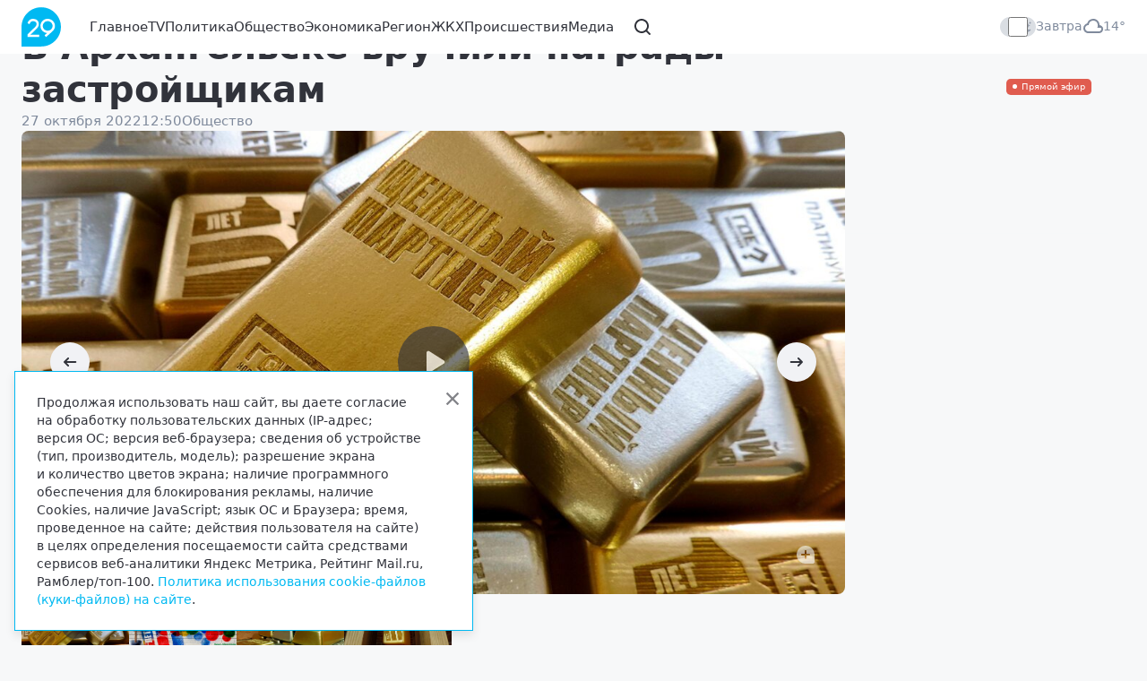

--- FILE ---
content_type: text/html; charset=UTF-8
request_url: https://region29.ru/2022/10/27/635a4d503370eed3ff3fcca2.html
body_size: 7135
content:
<!doctype html><html class="inside article" lang="ru"><head><title>В Архангельске вручили награды застройщикам</title><meta charset="utf-8"><meta name="viewport" content="width=device-width, initial-scale=1"><meta name="description" content="В октябре своё десятилетие отмечает региональный информационный портал «Где Новостройки. ру», работающий в Архангельской области с 2012 года."><meta property="og:title" content="В Архангельске вручили награды застройщикам"><meta property="og:description" content="В октябре своё десятилетие отмечает региональный информационный портал «Где Новостройки. ру», работающий в Архангельской области с 2012 года."><meta property="og:image" content="//cdn28.region29.ru/635a4d503370eed3ff3fcca2/635a4d8e2e274.jpg"><link rel="stylesheet" href="/vendor/swiper/swiper-bundle.min.css"><link rel="stylesheet" href="/vendor/gbox/gbox.css" /><link rel="stylesheet" href="/css/main.min.css"><link rel="stylesheet" href="/css/slideshow/reveal/dist/reveal.css"><link rel="stylesheet" href="/css/slideshow/slideshow.min.css"><link rel="stylesheet" href="/css/custom.min.css"><link rel="shortcut icon" href="/i/favicon.svg" type="image/svg+xml" /></head><body><div class="_sys-banner" data-place="site-html-top"></div><div class="top"><div class="container"><a href="/" class="top__logo"><svg><use xlink:href="/i/i.svg#logo-new"></use></svg></a><a href="/tv/" class="top__live ibase__item__img__label ibase__item__img__label--live">Прямой эфир</a><div class="top__menu"><div class="top__menu__item"><a href="/">Главное</a></div><div class="top__menu__item"><a href="/tv/">TV</a></div><div class="top__menu__item"><a href="/policy/">Политика</a></div><div class="top__menu__item"><a href="/company/">Общество</a></div><div class="top__menu__item"><a href="/economy/">Экономика</a></div><div class="top__menu__item"><a href="/region/">Регион</a></div><div class="top__menu__item"><a href="/zhkh/">ЖКХ</a></div><div class="top__menu__item"><a href="/accident/">Происшествия</a></div><div class="top__menu__item"><a href="/foto/">Медиа</a></div><div class="top__menu__item top__menu__item--search"><a href="/search/" data-bs-toggle="offcanvas" data-bs-target="#searchOffcanvas"><svg><use xlink:href="/i/i.svg#search"></use></svg></a></div></div><div class="top__addons"><div class="top__addons__theme"><div class="form-check form-switch"><input class="form-check-input theme-switch" type="checkbox" role="switch"><div class="form-check-bg"></div></div></div><div class="top__addons__weather"><div class="top__addons__weather__pre">Завтра <span class="top__addons__weather__pre__city">в Архангельске</span></div><div class="top__addons__weather__ico"><svg><use xlink:href="/i/i.svg#weather-overcast"></use></svg></div><div class="top__addons__weather__temp">&#150;14&deg;</div></div></div><div class="top__burger" data-bs-toggle="offcanvas" data-bs-target="#menuOffcanvas"><svg><use xlink:href="/i/i.svg#menu"></use></svg></div></div></div><div class="offcanvas offcanvas-top offcanvas--search" data-bs-scroll="true" tabindex="-1" id="searchOffcanvas" aria-labelledby="searchOffcanvasLabel"><div class="offcanvas-body"><div class="top"><div class="container"><a href="/" class="top__logo"><svg><use xlink:href="/i/i.svg#logo-new"></use></svg></a><form class="top__search"><div class="top__search__input search__input"><input type="text" class="form-control" placeholder="Поиск по сайту..."><svg class="close"><use xlink:href="/i/i.svg#close"></use></svg></div><button type="submit" class="btn btn-primary">Найти</button></form><div class="top__addons"><div class="top__addons__theme"><div class="form-check form-switch"><input class="form-check-input theme-switch" type="checkbox" role="switch"><div class="form-check-bg"></div></div></div><div class="top__addons__weather"><div class="top__addons__weather__pre">Завтра <span class="top__addons__weather__pre__city">в Архангельске</span></div><div class="top__addons__weather__ico"><svg><use xlink:href="/i/i.svg#weather-overcast"></use></svg></div><div class="top__addons__weather__temp">&#150;14&deg;</div></div></div></div></div></div></div><div class="offcanvas offcanvas-end offcanvas--menu" data-bs-scroll="true" tabindex="-1" id="menuOffcanvas" aria-labelledby="menuOffcanvasLabel"><div class="offcanvas-body"><div class="sidemenu"><div class="sidemenu__top top"><div class="container"><a href="/" class="top__logo"><svg><use xlink:href="/i/i.svg#logo-new"></use></svg></a><div class="sidemenu__close" data-bs-toggle="offcanvas" data-bs-target="#menuOffcanvas" aria-label="Закрыть"><svg><use xlink:href="/i/i.svg#close"></use></svg></div></div></div><form class="sidemenu__search"><div class="container"><div class="search__input"><input type="text" class="form-control" placeholder="Поиск по сайту..."><svg class="close"><use xlink:href="/i/i.svg#close"></use></svg><svg class="submit"><use xlink:href="/i/i.svg#search"></use></svg></div></div></form><div class="sidemenu__menu"><div class="container"><div class="sidemenu__menu__item"><a href="/">Главное</a></div><div class="sidemenu__menu__item"><a href="/tv/">TV</a></div><div class="sidemenu__menu__item"><a href="/policy/">Политика</a></div><div class="sidemenu__menu__item"><a href="/company/">Общество</a></div><div class="sidemenu__menu__item"><a href="/economy/">Экономика</a></div><div class="sidemenu__menu__item"><a href="/region/">Регион</a></div><div class="sidemenu__menu__item"><a href="/zhkh/">ЖКХ</a></div><div class="sidemenu__menu__item"><a href="/accident/">Происшествия</a></div><div class="sidemenu__menu__item"><a href="/foto/">Медиа</a></div></div></div><div class="sidemenu__weather"><div class="container"><div class="top__addons__weather"><div class="top__addons__weather__pre">Завтра <span class="top__addons__weather__pre__city">в Архангельске</span></div><div class="top__addons__weather__ico"><svg><use xlink:href="/i/i.svg#weather-overcast"></use></svg></div><div class="top__addons__weather__temp">&#150;14&deg;</div></div></div></div></div></div></div><div class="block block--ibase"><div class="container"><div class="ibase"><div class="ibase__col ibase__col--col1"><div class="ibase__col__wrap"><div class="ibase__article"><div class="ibase__article__top"><h1 class="ibase__article__top__h1">В Архангельске вручили награды застройщикам</h1><div class="ibase__article__top__addon"><div class="ibase__article__top__addon__date"><span>27 октября 2022</span><span>12:50</span></div><div class="ibase__article__top__addon__labels"></div><div class="ibase__article__top__addon__tags"><a href="/company/" class="ibase__article__top__addon__tags__item">Общество</a></div></div></div><div class="ibase__article__images"><div class="ibase__article__images__full"><div class="ibase__article__images__full__swiper swiper swiper--slider-thumbs active"><div class="ibase__article__images__full__swiper__swiper-wrapper swiper-wrapper"><div class="ibase__article__images__full__swiper__swiper-slide swiper-slide _js-player-container" data-title=""><div class="ibase__article__img ratio ratio-fit" data-player="vk" data-player-id="oid=-73332929&id=456257163&hash=ec0c0bccb2481f11&hd=1"><img src="//cdn28.region29.ru/635a4d503370eed3ff3fcca2/635a4d8e2e274.jpg" class="ibase__article__img__desktop" srcset="//cdn28.region29.ru/635a4d503370eed3ff3fcca2/635a4d8e2e274.jpg 2280w, //cdn28.region29.ru/635a4d503370eed3ff3fcca2/635a4d8e2e274_1140x685.jpg 1140w, //cdn28.region29.ru/635a4d503370eed3ff3fcca2/635a4d8e2e274_263x158.jpg 263w" sizes="(max-width: 767px) calc(100vw - 1.5rem),(max-width: 991px) 688px,(max-width: 1199px) 928px,(max-width: 1399px) 1108px,1288px"><img src="//cdn28.region29.ru/635a4d503370eed3ff3fcca2/635a4d8e2e274.jpg" class="ibase__article__img__mobile" srcset="//cdn28.region29.ru/635a4d503370eed3ff3fcca2/635a4d8e2e274.jpg 2280w, //cdn28.region29.ru/635a4d503370eed3ff3fcca2/635a4d8e2e274_1140x685.jpg 1140w, //cdn28.region29.ru/635a4d503370eed3ff3fcca2/635a4d8e2e274_263x158.jpg 263w" sizes="(max-width: 767px) calc(100vw - 1.5rem),(max-width: 991px) 688px,(max-width: 1199px) 928px,(max-width: 1399px) 1108px,1288px"><div class="ibase__item__img__label ibase__item__img__label--play"><svg><use xlink:href="/i/i.svg#play"></use></svg></div></div></div><div class="ibase__article__images__full__swiper__swiper-slide swiper-slide" data-title=""><div class="ibase__article__img ratio ratio-fit"><img src="//cdn28.region29.ru/635a4d503370eed3ff3fcca2/635a4d81da531.jpg" class="ibase__article__img__desktop" srcset="//cdn28.region29.ru/635a4d503370eed3ff3fcca2/635a4d81da531.jpg 2280w, //cdn28.region29.ru/635a4d503370eed3ff3fcca2/635a4d81da531_1140x685.jpg 1140w, //cdn28.region29.ru/635a4d503370eed3ff3fcca2/635a4d81da531_263x158.jpg 263w" sizes="(max-width: 767px) calc(100vw - 1.5rem),(max-width: 991px) 688px,(max-width: 1199px) 928px,(max-width: 1399px) 1108px,1288px"><img src="//cdn28.region29.ru/635a4d503370eed3ff3fcca2/635a4d81da531.jpg" class="ibase__article__img__mobile" srcset="//cdn28.region29.ru/635a4d503370eed3ff3fcca2/635a4d81da531.jpg 2280w, //cdn28.region29.ru/635a4d503370eed3ff3fcca2/635a4d81da531_1140x685.jpg 1140w, //cdn28.region29.ru/635a4d503370eed3ff3fcca2/635a4d81da531_263x158.jpg 263w" sizes="(max-width: 767px) calc(100vw - 1.5rem),(max-width: 991px) 688px,(max-width: 1199px) 928px,(max-width: 1399px) 1108px,1288px"></div></div><div class="ibase__article__images__full__swiper__swiper-slide swiper-slide" data-title=""><div class="ibase__article__img ratio ratio-fit"><img src="//cdn28.region29.ru/635a4d503370eed3ff3fcca2/635a4d97059dc.jpg" class="ibase__article__img__desktop" srcset="//cdn28.region29.ru/635a4d503370eed3ff3fcca2/635a4d97059dc.jpg 2280w, //cdn28.region29.ru/635a4d503370eed3ff3fcca2/635a4d97059dc_1140x685.jpg 1140w, //cdn28.region29.ru/635a4d503370eed3ff3fcca2/635a4d97059dc_263x158.jpg 263w" sizes="(max-width: 767px) calc(100vw - 1.5rem),(max-width: 991px) 688px,(max-width: 1199px) 928px,(max-width: 1399px) 1108px,1288px"><img src="//cdn28.region29.ru/635a4d503370eed3ff3fcca2/635a4d97059dc.jpg" class="ibase__article__img__mobile" srcset="//cdn28.region29.ru/635a4d503370eed3ff3fcca2/635a4d97059dc.jpg 2280w, //cdn28.region29.ru/635a4d503370eed3ff3fcca2/635a4d97059dc_1140x685.jpg 1140w, //cdn28.region29.ru/635a4d503370eed3ff3fcca2/635a4d97059dc_263x158.jpg 263w" sizes="(max-width: 767px) calc(100vw - 1.5rem),(max-width: 991px) 688px,(max-width: 1199px) 928px,(max-width: 1399px) 1108px,1288px"></div></div><div class="ibase__article__images__full__swiper__swiper-slide swiper-slide" data-title=""><div class="ibase__article__img ratio ratio-fit"><img src="//cdn28.region29.ru/635a4d503370eed3ff3fcca2/635a4d9f25ca8.jpg" class="ibase__article__img__desktop" srcset="//cdn28.region29.ru/635a4d503370eed3ff3fcca2/635a4d9f25ca8.jpg 2280w, //cdn28.region29.ru/635a4d503370eed3ff3fcca2/635a4d9f25ca8_1140x685.jpg 1140w, //cdn28.region29.ru/635a4d503370eed3ff3fcca2/635a4d9f25ca8_263x158.jpg 263w" sizes="(max-width: 767px) calc(100vw - 1.5rem),(max-width: 991px) 688px,(max-width: 1199px) 928px,(max-width: 1399px) 1108px,1288px"><img src="//cdn28.region29.ru/635a4d503370eed3ff3fcca2/635a4d9f25ca8.jpg" class="ibase__article__img__mobile" srcset="//cdn28.region29.ru/635a4d503370eed3ff3fcca2/635a4d9f25ca8.jpg 2280w, //cdn28.region29.ru/635a4d503370eed3ff3fcca2/635a4d9f25ca8_1140x685.jpg 1140w, //cdn28.region29.ru/635a4d503370eed3ff3fcca2/635a4d9f25ca8_263x158.jpg 263w" sizes="(max-width: 767px) calc(100vw - 1.5rem),(max-width: 991px) 688px,(max-width: 1199px) 928px,(max-width: 1399px) 1108px,1288px"></div></div></div><div class="ibase__article__images__full__swiper__button-next swiper-button-next"><svg class="flip-horizontal"><use xlink:href="/i/i.svg#left"></use></svg></div><div class="ibase__article__images__full__swiper__button-prev swiper-button-prev"><svg><use xlink:href="/i/i.svg#left"></use></svg></div><div class="ibase__article__images__full__swiper__loupe _js-gallery-item" data-items="[{&quot;src&quot;:&quot;https://vk.com/video_ext.php?oid=-73332929&amp;id=456257163&amp;hash=ec0c0bccb2481f11&amp;hd=1&amp;hd=1&amp;autoplay=1&quot;,&quot;caption&quot;:&quot;&quot;,&quot;thumbSrc&quot;:&quot;//cdn28.region29.ru/635a4d503370eed3ff3fcca2/635a4d8e2e274_263x158.jpg&quot;},{&quot;src&quot;:&quot;//cdn28.region29.ru/635a4d503370eed3ff3fcca2/635a4d81da531.jpg&quot;,&quot;caption&quot;:&quot;&quot;,&quot;thumbSrc&quot;:&quot;//cdn28.region29.ru/635a4d503370eed3ff3fcca2/635a4d81da531_263x158.jpg&quot;},{&quot;src&quot;:&quot;//cdn28.region29.ru/635a4d503370eed3ff3fcca2/635a4d97059dc.jpg&quot;,&quot;caption&quot;:&quot;&quot;,&quot;thumbSrc&quot;:&quot;//cdn28.region29.ru/635a4d503370eed3ff3fcca2/635a4d97059dc_263x158.jpg&quot;},{&quot;src&quot;:&quot;//cdn28.region29.ru/635a4d503370eed3ff3fcca2/635a4d9f25ca8.jpg&quot;,&quot;caption&quot;:&quot;&quot;,&quot;thumbSrc&quot;:&quot;//cdn28.region29.ru/635a4d503370eed3ff3fcca2/635a4d9f25ca8_263x158.jpg&quot;}]" data-items-v="[{&quot;src&quot;:&quot;https://vk.com/video_ext.php?oid=-73332929&amp;id=456257163&amp;hash=ec0c0bccb2481f11&amp;hd=1&amp;hd=1&amp;autoplay=1&quot;,&quot;caption&quot;:&quot;&quot;,&quot;thumbSrc&quot;:&quot;//cdn28.region29.ru/635a4d503370eed3ff3fcca2/635a4d8e2e274_263x158.jpg&quot;},{&quot;src&quot;:&quot;//cdn28.region29.ru/635a4d503370eed3ff3fcca2/635a4d81da531.jpg&quot;,&quot;caption&quot;:&quot;&quot;,&quot;thumbSrc&quot;:&quot;//cdn28.region29.ru/635a4d503370eed3ff3fcca2/635a4d81da531_263x158.jpg&quot;},{&quot;src&quot;:&quot;//cdn28.region29.ru/635a4d503370eed3ff3fcca2/635a4d97059dc.jpg&quot;,&quot;caption&quot;:&quot;&quot;,&quot;thumbSrc&quot;:&quot;//cdn28.region29.ru/635a4d503370eed3ff3fcca2/635a4d97059dc_263x158.jpg&quot;},{&quot;src&quot;:&quot;//cdn28.region29.ru/635a4d503370eed3ff3fcca2/635a4d9f25ca8.jpg&quot;,&quot;caption&quot;:&quot;&quot;,&quot;thumbSrc&quot;:&quot;//cdn28.region29.ru/635a4d503370eed3ff3fcca2/635a4d9f25ca8_263x158.jpg&quot;}]" data-index="635a4d503370eed3ff3fcca2"><svg><use xlink:href="/i/i.svg#loupe"></use></svg></div></div></div><div class="ibase__article__images__tiny"><div class="ibase__article__images__tiny__swiper swiper swiper--thumbs"><div class="ibase__article__images__tiny__swiper__swiper-wrapper swiper-wrapper"><div class="ibase__article__images__tiny__swiper__swiper-slide swiper-slide"><div class="ibase__article__img ratio ratio-fit"><img src="//cdn28.region29.ru/635a4d503370eed3ff3fcca2/635a4d8e2e274.jpg" class="ibase__article__img__desktop" srcset="//cdn28.region29.ru/635a4d503370eed3ff3fcca2/635a4d8e2e274.jpg 2280w, //cdn28.region29.ru/635a4d503370eed3ff3fcca2/635a4d8e2e274_1140x685.jpg 1140w, //cdn28.region29.ru/635a4d503370eed3ff3fcca2/635a4d8e2e274_263x158.jpg 263w" sizes="(max-width: 767px) calc(100vw - 1.5rem),(max-width: 991px) 688px,(max-width: 1199px) 928px,(max-width: 1399px) 1108px,1288px"><img src="//cdn28.region29.ru/635a4d503370eed3ff3fcca2/635a4d8e2e274.jpg" class="ibase__article__img__mobile" srcset="//cdn28.region29.ru/635a4d503370eed3ff3fcca2/635a4d8e2e274.jpg 2280w, //cdn28.region29.ru/635a4d503370eed3ff3fcca2/635a4d8e2e274_1140x685.jpg 1140w, //cdn28.region29.ru/635a4d503370eed3ff3fcca2/635a4d8e2e274_263x158.jpg 263w" sizes="(max-width: 767px) calc(100vw - 1.5rem),(max-width: 991px) 688px,(max-width: 1199px) 928px,(max-width: 1399px) 1108px,1288px"><div class="ibase__item__img__label ibase__item__img__label--play"><svg><use xlink:href="/i/i.svg#play"></use></svg></div></div></div><div class="ibase__article__images__tiny__swiper__swiper-slide swiper-slide"><div class="ibase__article__img ratio ratio-fit"><img src="//cdn28.region29.ru/635a4d503370eed3ff3fcca2/635a4d81da531.jpg" class="ibase__article__img__desktop" srcset="//cdn28.region29.ru/635a4d503370eed3ff3fcca2/635a4d81da531.jpg 2280w, //cdn28.region29.ru/635a4d503370eed3ff3fcca2/635a4d81da531_1140x685.jpg 1140w, //cdn28.region29.ru/635a4d503370eed3ff3fcca2/635a4d81da531_263x158.jpg 263w" sizes="(max-width: 767px) calc(100vw - 1.5rem),(max-width: 991px) 688px,(max-width: 1199px) 928px,(max-width: 1399px) 1108px,1288px"><img src="//cdn28.region29.ru/635a4d503370eed3ff3fcca2/635a4d81da531.jpg" class="ibase__article__img__mobile" srcset="//cdn28.region29.ru/635a4d503370eed3ff3fcca2/635a4d81da531.jpg 2280w, //cdn28.region29.ru/635a4d503370eed3ff3fcca2/635a4d81da531_1140x685.jpg 1140w, //cdn28.region29.ru/635a4d503370eed3ff3fcca2/635a4d81da531_263x158.jpg 263w" sizes="(max-width: 767px) calc(100vw - 1.5rem),(max-width: 991px) 688px,(max-width: 1199px) 928px,(max-width: 1399px) 1108px,1288px"></div></div><div class="ibase__article__images__tiny__swiper__swiper-slide swiper-slide"><div class="ibase__article__img ratio ratio-fit"><img src="//cdn28.region29.ru/635a4d503370eed3ff3fcca2/635a4d97059dc.jpg" class="ibase__article__img__desktop" srcset="//cdn28.region29.ru/635a4d503370eed3ff3fcca2/635a4d97059dc.jpg 2280w, //cdn28.region29.ru/635a4d503370eed3ff3fcca2/635a4d97059dc_1140x685.jpg 1140w, //cdn28.region29.ru/635a4d503370eed3ff3fcca2/635a4d97059dc_263x158.jpg 263w" sizes="(max-width: 767px) calc(100vw - 1.5rem),(max-width: 991px) 688px,(max-width: 1199px) 928px,(max-width: 1399px) 1108px,1288px"><img src="//cdn28.region29.ru/635a4d503370eed3ff3fcca2/635a4d97059dc.jpg" class="ibase__article__img__mobile" srcset="//cdn28.region29.ru/635a4d503370eed3ff3fcca2/635a4d97059dc.jpg 2280w, //cdn28.region29.ru/635a4d503370eed3ff3fcca2/635a4d97059dc_1140x685.jpg 1140w, //cdn28.region29.ru/635a4d503370eed3ff3fcca2/635a4d97059dc_263x158.jpg 263w" sizes="(max-width: 767px) calc(100vw - 1.5rem),(max-width: 991px) 688px,(max-width: 1199px) 928px,(max-width: 1399px) 1108px,1288px"></div></div><div class="ibase__article__images__tiny__swiper__swiper-slide swiper-slide"><div class="ibase__article__img ratio ratio-fit"><img src="//cdn28.region29.ru/635a4d503370eed3ff3fcca2/635a4d9f25ca8.jpg" class="ibase__article__img__desktop" srcset="//cdn28.region29.ru/635a4d503370eed3ff3fcca2/635a4d9f25ca8.jpg 2280w, //cdn28.region29.ru/635a4d503370eed3ff3fcca2/635a4d9f25ca8_1140x685.jpg 1140w, //cdn28.region29.ru/635a4d503370eed3ff3fcca2/635a4d9f25ca8_263x158.jpg 263w" sizes="(max-width: 767px) calc(100vw - 1.5rem),(max-width: 991px) 688px,(max-width: 1199px) 928px,(max-width: 1399px) 1108px,1288px"><img src="//cdn28.region29.ru/635a4d503370eed3ff3fcca2/635a4d9f25ca8.jpg" class="ibase__article__img__mobile" srcset="//cdn28.region29.ru/635a4d503370eed3ff3fcca2/635a4d9f25ca8.jpg 2280w, //cdn28.region29.ru/635a4d503370eed3ff3fcca2/635a4d9f25ca8_1140x685.jpg 1140w, //cdn28.region29.ru/635a4d503370eed3ff3fcca2/635a4d9f25ca8_263x158.jpg 263w" sizes="(max-width: 767px) calc(100vw - 1.5rem),(max-width: 991px) 688px,(max-width: 1199px) 928px,(max-width: 1399px) 1108px,1288px"></div></div></div></div></div><div class="ibase__article__images__desc _js-title-container"></div></div><div id="material-635a4d503370eed3ff3fcca2-content" class="ibase__article__content"><div class="ibase__article__content__summary">В октябре своё десятилетие отмечает региональный информационный портал «Где Новостройки. ру», работающий в Архангельской области с 2012 года.</div><div class="ibase__article__content__block"><p>&#1057;&#1086;&#1072;&#1074;&#1090;&#1086;&#1088; &#1087;&#1088;&#1086;&#1077;&#1082;&#1090;&#1072; &laquo;&#1043;&#1076;&#1077;&#1053;&#1086;&#1074;&#1086;&#1089;&#1090;&#1088;&#1086;&#1081;&#1082;&#1080;.&#1088;&#1091; &#1040;&#1083;&#1077;&#1082;&#1089;&#1077;&#1081; &#1045;&#1089;&#1077;&#1085;&#1077;&#1074;&#1080;&#1095;:</p><blockquote>&laquo;&#1052;&#1099;&nbsp;&#1074;&#1080;&#1076;&#1077;&#1083;&#1080;, &#1089;&nbsp;&#1082;&#1072;&#1082;&#1080;&#1084;&#1080; &#1090;&#1088;&#1091;&#1076;&#1085;&#1086;&#1089;&#1090;&#1103;&#1084;&#1080; &#1089;&#1090;&#1072;&#1083;&#1082;&#1080;&#1074;&#1072;&#1102;&#1090;&#1089;&#1103; &#1083;&#1102;&#1076;&#1080;. &#1054;&#1085;&#1080; &#1085;&#1077;&nbsp;&#1084;&#1086;&#1075;&#1083;&#1080; &#1085;&#1072;&#1081;&#1090;&#1080; &#1085;&#1080;&nbsp;&#1082;&#1086;&#1085;&#1090;&#1072;&#1082;&#1090;&#1099; &#1079;&#1072;&#1089;&#1090;&#1088;&#1086;&#1081;&#1097;&#1080;&#1082;&#1086;&#1074;, &#1085;&#1080;&nbsp;&#1087;&#1086;&#1083;&#1091;&#1095;&#1080;&#1090;&#1100; &#1086;&#1073;&#1098;&#1077;&#1082;&#1090;&#1080;&#1074;&#1085;&#1091;&#1102; &#1080;&#1085;&#1092;&#1086;&#1088;&#1084;&#1072;&#1094;&#1080;&#1102; &#1086;&nbsp;&#1090;&#1086;&#1084;, &#1095;&#1090;&#1086; &#1087;&#1088;&#1086;&#1080;&#1089;&#1093;&#1086;&#1076;&#1080;&#1090; &#1085;&#1072;&nbsp;&#1086;&#1073;&#1098;&#1077;&#1082;&#1090;&#1077;. &#1055;&#1088;&#1080;&#1093;&#1086;&#1076;&#1080;&#1083;&#1086;&#1089;&#1100; &#1083;&#1080;&#1095;&#1085;&#1086; &#1087;&#1088;&#1080;&#1077;&#1079;&#1078;&#1072;&#1090;&#1100; &#1080;&nbsp;&#1089;&#1084;&#1086;&#1090;&#1088;&#1077;&#1090;&#1100;, &#1095;&#1090;&#1086; &#1090;&#1072;&#1084; &#1079;&#1072;&nbsp;&#1079;&#1072;&#1073;&#1086;&#1088;&#1086;&#1084;&raquo;.&nbsp;</blockquote><p>&#1048;&#1076;&#1077;&#1103; &#1087;&#1086;&#1103;&#1074;&#1080;&#1083;&#1072;&#1089;&#1100; &#1077;&#1097;&#1105; &#1074;&nbsp;2010 &#1075;&#1086;&#1076;&#1091;, &#1082;&#1086;&#1075;&#1076;&#1072; &#1074;&nbsp;&#1040;&#1088;&#1093;&#1072;&#1085;&#1075;&#1077;&#1083;&#1100;&#1089;&#1082;&#1077; &#1080;&nbsp;&#1057;&#1077;&#1074;&#1077;&#1088;&#1086;&#1076;&#1074;&#1080;&#1085;&#1089;&#1082;&#1077; &#1085;&#1072;&#1095;&#1072;&#1083;&#1086;&#1089;&#1100; &#1087;&#1086;-&#1085;&#1072;&#1089;&#1090;&#1086;&#1103;&#1097;&#1077;&#1084;&#1091; &#1072;&#1082;&#1090;&#1080;&#1074;&#1085;&#1086;&#1077; &#1089;&#1090;&#1088;&#1086;&#1080;&#1090;&#1077;&#1083;&#1100;&#1089;&#1090;&#1074;&#1086; &#1078;&#1080;&#1083;&#1099;&#1093; &#1076;&#1086;&#1084;&#1086;&#1074;.</p><p>&#1057;&#1086;&#1072;&#1074;&#1090;&#1086;&#1088; &#1087;&#1088;&#1086;&#1077;&#1082;&#1090;&#1072; &laquo;&#1043;&#1076;&#1077;&#1053;&#1086;&#1074;&#1086;&#1089;&#1090;&#1088;&#1086;&#1081;&#1082;&#1080;.&#1088;&#1091;&raquo; &#1040;&#1083;&#1077;&#1082;&#1089;&#1077;&#1081; &#1045;&#1089;&#1077;&#1085;&#1077;&#1074;&#1080;&#1095;:

                                        
                    
<blockquote>&laquo;&#1042;&#1086;&#1090; &#1090;&#1086;&#1075;&#1076;&#1072; &#1084;&#1099;&nbsp;&#1088;&#1077;&#1096;&#1080;&#1083;&#1080;, &#1095;&#1090;&#1086; &#1085;&#1072;&#1076;&#1086; &#1089;&#1076;&#1077;&#1083;&#1072;&#1090;&#1100; &#1089;&#1074;&#1086;&#1081; &#1087;&#1088;&#1086;&#1077;&#1082;&#1090;, &#1082;&#1086;&#1090;&#1086;&#1088;&#1099;&#1081; &#1086;&#1073;&#1098;&#1077;&#1076;&#1080;&#1085;&#1080;&#1090; &#1074;&#1089;&#1102; &#1080;&#1085;&#1092;&#1086;&#1088;&#1084;&#1072;&#1094;&#1080;&#1102; &#1080;&nbsp;&#1087;&#1086;&#1079;&#1074;&#1086;&#1083;&#1080;&#1090; &#1087;&#1086;&#1082;&#1091;&#1087;&#1072;&#1090;&#1077;&#1083;&#1103;&#1084; &#1080;&nbsp;&#1079;&#1072;&#1089;&#1090;&#1088;&#1086;&#1081;&#1097;&#1080;&#1082;&#1072;&#1084; &#1074;&nbsp;&#1091;&#1076;&#1086;&#1073;&#1085;&#1086;&#1081; &#1092;&#1086;&#1088;&#1084;&#1077; &#1087;&#1086;&#1083;&#1091;&#1095;&#1072;&#1090;&#1100; &#1074;&#1089;&#1102; &#1080;&#1085;&#1092;&#1086;&#1088;&#1084;&#1072;&#1094;&#1080;&#1102; &#1087;&#1086;&nbsp;&#1088;&#1099;&#1085;&#1082;&#1091; &#1085;&#1086;&#1074;&#1086;&#1089;&#1090;&#1088;&#1086;&#1077;&#1082;&raquo;.</blockquote><p>&#1057;&#1072;&#1081;&#1090; &#1087;&#1088;&#1072;&#1082;&#1090;&#1080;&#1095;&#1077;&#1089;&#1082;&#1080; &#1077;&#1078;&#1077;&#1076;&#1085;&#1077;&#1074;&#1085;&#1086; &#1074;&#1077;&#1076;&#1105;&#1090; &#1085;&#1072;&#1073;&#1083;&#1102;&#1076;&#1077;&#1085;&#1080;&#1077; &#1079;&#1072;&nbsp;&#1089;&#1090;&#1088;&#1086;&#1080;&#1090;&#1077;&#1083;&#1100;&#1089;&#1090;&#1074;&#1086;&#1084;, &#1074;&#1099;&#1082;&#1083;&#1072;&#1076;&#1099;&#1074;&#1072;&#1103; &#1089;&#1074;&#1077;&#1078;&#1080;&#1077; &#1092;&#1086;&#1090;&#1086; &#1080;&nbsp;&#1089;&#1086;&#1073;&#1080;&#1088;&#1072;&#1103; &#1080;&#1085;&#1092;&#1086;&#1088;&#1084;&#1072;&#1094;&#1080;&#1102; &#1086;&nbsp;&#1093;&#1086;&#1076;&#1077; &#1088;&#1072;&#1073;&#1086;&#1090; &#1091;&nbsp;&#1087;&#1072;&#1088;&#1090;&#1085;&#1105;&#1088;&#1086;&#1074; &#1087;&#1088;&#1086;&#1077;&#1082;&#1090;&#1072;. &#1040;&nbsp;&#1080;&#1093;&nbsp;&#1085;&#1072;&nbsp;&#1076;&#1072;&#1085;&#1085;&#1099;&#1081; &#1084;&#1086;&#1084;&#1077;&#1085;&#1090; 25.</p><p> &#1057;&#1086;&#1072;&#1074;&#1090;&#1086;&#1088; &#1087;&#1088;&#1086;&#1077;&#1082;&#1090;&#1072; &laquo;&#1043;&#1076;&#1077;&#1053;&#1086;&#1074;&#1086;&#1089;&#1090;&#1088;&#1086;&#1081;&#1082;&#1080;.&#1088;&#1091;&raquo; &#1057;&#1077;&#1088;&#1075;&#1077;&#1081; &#1044;&#1086;&#1083;&#1075;&#1086;&#1073;&#1086;&#1088;&#1086;&#1076;&#1086;&#1074;:</p><blockquote>&laquo;&#1057;&nbsp;&#1091;&#1076;&#1086;&#1074;&#1086;&#1083;&#1100;&#1089;&#1090;&#1074;&#1080;&#1077;&#1084; &#1074;&#1088;&#1091;&#1095;&#1072;&#1102; &#1085;&#1072;&#1096; &#1094;&#1077;&#1085;&#1085;&#1099;&#1081; &#1087;&#1072;&#1084;&#1103;&#1090;&#1085;&#1099;&#1081; &#1087;&#1086;&#1076;&#1072;&#1088;&#1086;&#1082; &#1087;&#1086;&nbsp;&#1089;&#1083;&#1091;&#1095;&#1072;&#1102; &#1076;&#1077;&#1089;&#1103;&#1090;&#1080;&#1083;&#1077;&#1090;&#1080;&#1103; &#1082;&#1072;&#1082; &#1079;&#1086;&#1083;&#1086;&#1090;&#1086;&#1084;&#1091; &#1087;&#1072;&#1088;&#1090;&#1085;&#1105;&#1088;&#1091; &#1085;&#1072;&#1096;&#1077;&#1075;&#1086; &#1089;&#1077;&#1088;&#1074;&#1080;&#1089;&#1072;. &#1057;&#1087;&#1072;&#1089;&#1080;&#1073;&#1086;, &#1095;&#1090;&#1086; &#1074;&#1099;&nbsp;&#1074;&nbsp;&#1085;&#1072;&#1089; &#1087;&#1086;&#1074;&#1077;&#1088;&#1080;&#1083;&#1080;&raquo;.</blockquote><p>&#1056;&#1091;&#1082;&#1086;&#1074;&#1086;&#1076;&#1080;&#1090;&#1077;&#1083;&#1100; &#1086;&#1090;&#1076;&#1077;&#1083;&#1072; &#1087;&#1088;&#1086;&#1076;&#1072;&#1078; &#1075;&#1088;&#1091;&#1087;&#1087;&#1099; &#1040;&#1082;&#1074;&#1080;&#1083;&#1086;&#1085; &#1053;&#1072;&#1076;&#1077;&#1078;&#1076;&#1072; &#1053;&#1086;&#1089;&#1082;&#1080;&#1085;&#1072;:</p><blockquote>&laquo;&#1052;&#1099;&nbsp;&#1088;&#1072;&#1076;&#1099; &#1089;&#1086;&#1090;&#1088;&#1091;&#1076;&#1085;&#1080;&#1095;&#1072;&#1090;&#1100; &#1089;&nbsp;&#1087;&#1088;&#1086;&#1092;&#1077;&#1089;&#1089;&#1080;&#1086;&#1085;&#1072;&#1083;&#1072;&#1084;&#1080; &#1080;&nbsp;&#1085;&#1072;&#1076;&#1077;&#1077;&#1084;&#1089;&#1103;, &#1095;&#1090;&#1086; &#1089;&#1086;&#1084;&#1077;&#1089;&#1090;&#1085;&#1072;&#1103; &#1088;&#1072;&#1073;&#1086;&#1090;&#1072; &#1087;&#1088;&#1080;&#1074;&#1077;&#1076;&#1077;&#1090; &#1082;&nbsp;&#1073;&#1086;&#1083;&#1100;&#1096;&#1080;&#1084; &#1091;&#1089;&#1087;&#1077;&#1093;&#1072;&#1084; &#1080;&nbsp;&#1088;&#1077;&#1079;&#1091;&#1083;&#1100;&#1090;&#1072;&#1090;&#1072;&#1084;. &#1052;&#1099;&nbsp;&#1078;&#1077;&#1083;&#1072;&#1077;&#1084; &#1089;&#1074;&#1086;&#1080;&#1084; &#1087;&#1072;&#1088;&#1090;&#1085;&#1105;&#1088;&#1072;&#1084; &#1088;&#1072;&#1079;&#1074;&#1080;&#1090;&#1080;&#1103; &#1080;&nbsp;&#1091;&#1089;&#1087;&#1077;&#1093;&#1086;&#1074;. &#1053;&#1072;&#1076;&#1086; &#1089;&#1082;&#1072;&#1079;&#1072;&#1090;&#1100;, &#1091;&#1079;&#1082;&#1072;&#1103; &#1089;&#1087;&#1077;&#1094;&#1080;&#1072;&#1083;&#1080;&#1079;&#1072;&#1094;&#1080;&#1103; &#1085;&#1077;&nbsp;&#1084;&#1077;&#1096;&#1072;&#1077;&#1090; &#1080;&#1085;&#1090;&#1077;&#1088;&#1085;&#1077;&#1090;-&#1088;&#1077;&#1089;&#1091;&#1088;&#1089;&#1091; &#1088;&#1072;&#1079;&#1074;&#1080;&#1074;&#1072;&#1090;&#1100;&#1089;&#1103;. &#1055;&#1086;&#1089;&#1083;&#1077; &#1089;&#1076;&#1072;&#1095;&#1080; &#1076;&#1086;&#1084;&#1072; &#1080;&nbsp;&#1087;&#1086;&#1083;&#1085;&#1086;&#1081; &#1088;&#1077;&#1072;&#1083;&#1080;&#1079;&#1072;&#1094;&#1080;&#1080; &#1082;&#1074;&#1072;&#1088;&#1090;&#1080;&#1088;&nbsp;&mdash; &#1086;&#1073;&#1098;&#1077;&#1082;&#1090; &#1090;&#1077;&#1088;&#1103;&#1077;&#1090; &#1089;&#1090;&#1072;&#1090;&#1091;&#1089; &#1085;&#1086;&#1074;&#1086;&#1089;&#1090;&#1088;&#1086;&#1081;&#1082;&#1080;. &#1053;&#1086;&nbsp;&#1074;&#1077;&#1076;&#1100; &#1080;&nbsp;&#1089;&#1090;&#1088;&#1086;&#1080;&#1090;&#1077;&#1083;&#1100;&#1089;&#1090;&#1074;&#1086; &#1074;&nbsp;&#1088;&#1077;&#1075;&#1080;&#1086;&#1085;&#1077; &#1085;&#1077;&nbsp;&#1087;&#1088;&#1077;&#1082;&#1088;&#1072;&#1097;&#1072;&#1077;&#1090;&#1089;&#1103;&raquo;.</blockquote><p>&#1057;&#1086;&#1072;&#1074;&#1090;&#1086;&#1088; &#1087;&#1088;&#1086;&#1077;&#1082;&#1090;&#1072; &laquo;&#1043;&#1076;&#1077;&#1053;&#1086;&#1074;&#1086;&#1089;&#1090;&#1088;&#1086;&#1081;&#1082;&#1080;.&#1088;&#1091;&raquo; &#1057;&#1077;&#1088;&#1075;&#1077;&#1081; &#1044;&#1086;&#1083;&#1075;&#1086;&#1073;&#1086;&#1088;&#1086;&#1076;&#1086;&#1074;:</p><blockquote>&laquo;&#1045;&#1078;&#1077;&#1076;&#1085;&#1077;&#1074;&#1085;&#1086; &#1085;&#1072;&nbsp;&#1088;&#1077;&#1089;&#1091;&#1088;&#1089; &#1079;&#1072;&#1093;&#1086;&#1076;&#1080;&#1090; &#1087;&#1086;&#1088;&#1103;&#1076;&#1082;&#1072; 500 &#1091;&#1085;&#1080;&#1082;&#1072;&#1083;&#1100;&#1085;&#1099;&#1093; &#1087;&#1086;&#1083;&#1100;&#1079;&#1086;&#1074;&#1072;&#1090;&#1077;&#1083;&#1077;&#1081;, &#1087;&#1088;&#1080;&#1095;&#1105;&#1084; &#1101;&#1090;&#1086; &#1082;&#1083;&#1102;&#1095;&#1077;&#1074;&#1099;&#1077; &#1082;&#1083;&#1080;&#1077;&#1085;&#1090;&#1099;, &#1082;&#1086;&#1090;&#1086;&#1088;&#1099;&#1077; &#1080;&#1085;&#1090;&#1077;&#1088;&#1077;&#1089;&#1091;&#1102;&#1090;&#1089;&#1103; &#1085;&#1077;&#1076;&#1074;&#1080;&#1078;&#1080;&#1084;&#1086;&#1089;&#1090;&#1100;&#1102;. &#1058;&#1072;&#1084; &#1085;&#1077;&#1090; &#1083;&#1102;&#1076;&#1077;&#1081;, &#1082;&#1086;&#1090;&#1086;&#1088;&#1099;&#1077; &#1079;&#1072;&#1096;&#1083;&#1080; &#1088;&#1072;&#1076;&#1080; &#1080;&#1085;&#1090;&#1077;&#1088;&#1077;&#1089;&#1072;, &#1086;&#1085;&#1080; &#1074;&#1089;&#1077; &#1080;&#1085;&#1090;&#1077;&#1088;&#1077;&#1089;&#1091;&#1102;&#1090;&#1089;&#1103; &#1085;&#1086;&#1074;&#1099;&#1084;&#1080; &#1082;&#1074;&#1072;&#1088;&#1090;&#1080;&#1088;&#1072;&#1084;&#1080;, &#1083;&#1080;&#1073;&#1086; &#1091;&#1083;&#1091;&#1095;&#1096;&#1077;&#1085;&#1080;&#1077;&#1084; &#1089;&#1074;&#1086;&#1080;&#1093; &#1078;&#1080;&#1083;&#1080;&#1097;&#1085;&#1099;&#1093; &#1091;&#1089;&#1083;&#1086;&#1074;&#1080;&#1081;. &#1042;&#1089;&#1103; &#1080;&#1085;&#1092;&#1086;&#1088;&#1084;&#1072;&#1094;&#1080;&#1103;&nbsp;&mdash; &#1087;&#1083;&#1072;&#1085;&#1080;&#1088;&#1086;&#1074;&#1082;&#1080;, &#1094;&#1077;&#1085;&#1099;, &#1092;&#1086;&#1090;&#1086; &#1089;&#1090;&#1088;&#1086;&#1080;&#1090;&#1077;&#1083;&#1100;&#1089;&#1090;&#1074;&#1072; &#1080;&nbsp;&#1082;&#1086;&#1085;&#1090;&#1072;&#1082;&#1090;&#1099; &#1079;&#1072;&#1089;&#1090;&#1088;&#1086;&#1081;&#1097;&#1080;&#1082;&#1072; &#1087;&#1088;&#1077;&#1076;&#1089;&#1090;&#1072;&#1074;&#1083;&#1077;&#1085;&#1072; &#1076;&#1083;&#1103; &#1074;&#1086;&#1079;&#1084;&#1086;&#1078;&#1085;&#1099;&#1093; &#1087;&#1086;&#1089;&#1077;&#1090;&#1080;&#1090;&#1077;&#1083;&#1077;&#1081; &#1088;&#1077;&#1089;&#1091;&#1088;&#1089;&#1072; &#1086;&#1090;&#1082;&#1088;&#1099;&#1090;&#1086; &#1080;&nbsp;&#1073;&#1077;&#1089;&#1087;&#1083;&#1072;&#1090;&#1085;&#1086;&raquo;.</blockquote></div></div></div><div class="_sys-dynblock" data-type="block" data-id="68ba8e277318135ea20c420e" data-exclude="635a4d503370eed3ff3fcca2"></div><div class="_sys-dynblock" data-type="block" data-id="68b8198999ad26e4b10cc039"></div><div class="_js-material _js-infinite" data-section="nsection_company" data-id="635a4d503370eed3ff3fcca2" data-offset="0"><div class="spinner"></div></div></div></div><span class="_sys-tags" data-tags="marker_imported,marker_withvideo,marker_withimage,nsection_company"></span><span class="_sys-material" data-id="635a4d503370eed3ff3fcca2"></span><div class="ibase__col ibase__col--col2"><div class="ibase__col__wrap"><a href="/tv/" class="ibase__item ibase__item--tv"><div class="ibase__item__img ratio ratio-fit"><iframe
	id="live-player"
	src="https://vk.com/video_ext.php?oid=-73332929&id=456267975&hd=1&hash=cd202da0f3b540a0&autoplay=1&controls=0&showinfo=0"
	allow="autoplay; encrypted-media; picture-in-picture;"
	frameborder="0"
></iframe><div class="ibase__item__img__label ibase__item__img__label--live">Прямой эфир</div></div><!-- Оригинал: 73332929 456267975 --></a><div class="ibase__index ibase__index--type0"><div class="ibase__index__swiper swiper swiper--vertical active"><div class="ibase__index__swiper__swiper-wrapper swiper-wrapper"><div class="_sys-dynblock" data-type="layout" data-id="64b78e00c7ed7ff40d04d320" data-block="b5388301"></div></div></div></div></div></div></div></div></div><div class="footer"><div class="container"><div class="footer__row row"><div class="footer__col footer__col--col1 col-sm-6"><div class="footer__contacts"><div class="footer__contacts__col"><div class="footer__contacts__col__label">Редакция</div><div class="footer__contacts__col__info"><a href="tel:+78182652203">+7 (8182) 20-46-02</a></div></div><div class="footer__contacts__col"><div class="footer__contacts__col__label">Электронная почта</div><div class="footer__contacts__col__info"><a href="mailto:info@region29.ru">info@region29.ru</a></div></div></div><div class="footer__social"><a href="https://vk.com/region29news" target="_blank" class="footer__social__item"><svg><use xlink:href="/i/i.svg#social-vk"></use></svg></a><a href="https://max.ru/region29tv" target="_blank" class="footer__social__item"><svg><use xlink:href="/i/i.svg#social-max"></use></svg></a><a href="https://t.me/reg29" target="_blank" class="footer__social__item"><svg><use xlink:href="/i/i.svg#social-tg"></use></svg></a><a href="https://ok.ru/region29" target="_blank" class="footer__social__item"><svg><use xlink:href="/i/i.svg#social-ok"></use></svg></a><a href="https://dzen.ru/region29.ru" target="_blank" class="footer__social__item"><svg><use xlink:href="/i/i.svg#social-dz"></use></svg></a><a href="https://rutube.ru/channel/24433477/" target="_blank" class="footer__social__item"><svg><use xlink:href="/i/i.svg#social-rt"></use></svg></a></div><p>Главный редактор&nbsp;— Шаршова Инга Константиновна</p></div><div class="footer__col footer__col--col2 col-sm-6"><p><a href="/" class="footer__logo"><svg><use xlink:href="/i/i.svg#logo-full-new"></use></svg></a></p><p>Сетевое издание «Информационное агентство Регион 29», © 2016–2026</p><p>Учредитель&nbsp;— общество с&nbsp;ограниченной ответственностью «Агентство «Правда Севера».<br>Выписка из&nbsp;реестра зарегистрированных средств массовой информации: <nobr>ЭЛ № ФС&nbsp;77-74226</nobr> от&nbsp;09.11.2018 выдано Федеральной службой по&nbsp;надзору в&nbsp;сфере связи, информационных технологий и&nbsp;массовых коммуникаций (Роскомнадзор).</p><p>При полном или частичном использовании любых материалов гиперссылка на <a href="/">region29.ru</a> обязательна. Копирование материалов без разрешения администрации сайта запрещено.</p><p><a href="/legal.html">Правовая информация</a></p></div></div></div></div><!-- Yandex.Metrika counter --><script type="text/javascript" >
   (function(m,e,t,r,i,k,a){m[i]=m[i]||function(){(m[i].a=m[i].a||[]).push(arguments)};
   m[i].l=1*new Date();
   for (var j = 0; j < document.scripts.length; j++) {if (document.scripts[j].src === r) { return; }}
   k=e.createElement(t),a=e.getElementsByTagName(t)[0],k.async=1,k.src=r,a.parentNode.insertBefore(k,a)})
   (window, document, "script", "https://mc.yandex.ru/metrika/tag.js", "ym");
   ym(35499175, "init", {
        clickmap:true,
        trackLinks:true,
        accurateTrackBounce:true,
        webvisor:true
   });
</script><noscript><div><img src="https://mc.yandex.ru/watch/35499175" style="position:absolute; left:-9999px;" alt="" /></div></noscript><!-- /Yandex.Metrika counter --><script type="text/javascript">
new Image().src = "//counter.yadro.ru/hit?r"+
escape(document.referrer)+((typeof(screen)=="undefined")?"":
";s"+screen.width+"*"+screen.height+"*"+(screen.colorDepth?
screen.colorDepth:screen.pixelDepth))+";u"+escape(document.URL)+
";h"+escape(document.title.substring(0,150))+
";"+Math.random();</script><!-- Top100 (Kraken) Counter --><script>
(function (w, d, c) {
(w[c] = w[c] || []).push(function() {
var options = {
project: 4445150,
};
try {
w.top100Counter = new top100(options);
} catch(e) { }
});
var n = d.getElementsByTagName("script")[0],
s = d.createElement("script"),
f = function () { n.parentNode.insertBefore(s, n); };
s.type = "text/javascript";
s.async = true;
s.src =
(d.location.protocol == "https:" ? "https:" : "http:") +
"//st.top100.ru/top100/top100.js";

if (w.opera == "[object Opera]") {
d.addEventListener("DOMContentLoaded", f, false);
} else { f(); }
})(window, document, "_top100q");
</script><noscript><img src="//counter.rambler.ru/top100.cnt?pid=4445150" alt="Топ-100" /></noscript><!-- END Top100 (Kraken) Counter --><div id="user-policy"><svg class="close" onclick="closePolicy()"><use xlink:href="/i/i.svg#close"></use></svg>
Продолжая использовать наш сайт, вы даете согласие на обработку пользовательских данных (IP-адрес; версия ОС; версия веб-браузера; сведения об устройстве (тип, производитель, модель); разрешение экрана и количество цветов экрана; наличие программного обеспечения для блокирования рекламы, наличие Cookies, наличие JavaScript; язык ОС и Браузера; время, проведенное на сайте; действия пользователя на сайте) в целях определения посещаемости сайта средствами сервисов веб-аналитики Яндекс Метрика, Рейтинг Mail.ru, Рамблер/топ-100. <a href="/legal/cookie.html" target="_blank">Политика использования cookie-файлов (куки-файлов) на сайте</a>.
</div><script src="/vendor/jquery-3.7.1.min.js"></script><script src="/vendor/bootstrap/dist/js/bootstrap.bundle.min.js"></script><script src="/vendor/swiper/swiper-bundle.min.js"></script><script src="/vendor/masonry-layout/dist/masonry.pkgd.min.js"></script><script src="/vendor/rclasses-master/rclasses.min.js"></script><script src="/vendor/gbox/gbox.js"></script><script src="/css/slideshow/reveal/dist/reveal.js"></script><script src="/css/slideshow/slideshow.js"></script><script src="/js/common.js"></script><script src="/js/scripts.js"></script></body></html><!-- DB -->

--- FILE ---
content_type: text/css
request_url: https://region29.ru/css/slideshow/slideshow.min.css
body_size: 612
content:
.ratio-fit{position:relative}.ratio-fit>:is(img,iframe,video){position:absolute;top:0;left:0;width:100%;height:100%;margin:0;max-width:unset;max-height:unset;-o-object-fit:cover;object-fit:cover;-o-object-position:center;object-position:center;font-family:"object-fit: cover; object-position: center"}.slideshows{aspect-ratio:16/9}.slideshow{aspect-ratio:16/9;max-height:100%;background:#fff}.slideshow__background{position:absolute;top:0;left:0;width:100%;height:100%}.slideshow__background__img{height:100%}.slideshow__layout{display:flex;width:100%;height:100%;overflow:hidden;position:relative}.slideshow__layout--row-wrapper{flex-direction:column}.slideshow__layout-wrapper{display:flex;flex-direction:column;justify-content:center;align-items:center;width:100%;height:100%}.slideshow__layout-inner-wrapper{width:100%;height:100%;aspect-ratio:16/9;position:relative}.slideshow__main-axis-item{display:flex;flex-grow:0;flex-shrink:0;flex-basis:var(--slideshow-item-width)}.slideshow__main-axis-item--col{flex-direction:column}.slideshow__main-axis-item__item{flex-grow:0;flex-shrink:0;flex-basis:var(--slideshow-item-width);--slideshow-item-font-size-default: 32px;--slideshow-item-padding-default: 1rem}.slideshow__main-axis-item__item__content{height:100%;font-size:calc(var(--slideshow-item-font-size-default)*var(--slideshow-width, 1000)/1000);line-height:1.2;position:relative}.slideshow__main-axis-item__item__content>div{position:absolute;top:0;left:0;width:100%;height:100%}.slideshow__main-axis-item__item__content__background__img{height:100%;overflow:hidden}.slideshow__item--bg1 .slideshow__main-axis-item__item__content__background__img img{height:auto;top:50%;transform:translate(0, -50%)}.slideshow__item--bg2 .slideshow__main-axis-item__item__content__background__img img{width:auto;left:50%;transform:translate(-50%, 0)}.slideshow__main-axis-item__item__content__wrapper{width:100%;height:100%;padding:calc(var(--slideshow-item-padding-default)*var(--slideshow-width, 1000)/1000);font-size:var(--slideshow-item-width, 100%);display:flex;overflow:hidden}.slideshow__item--flex0 .slideshow__main-axis-item__item__content__wrapper{justify-content:left;align-items:flex-start;text-align:left}.slideshow__item--flex1 .slideshow__main-axis-item__item__content__wrapper{justify-content:center;align-items:flex-start;text-align:center}.slideshow__item--flex2 .slideshow__main-axis-item__item__content__wrapper{justify-content:right;align-items:flex-start;text-align:right}.slideshow__item--flex3 .slideshow__main-axis-item__item__content__wrapper{justify-content:right;align-items:center;text-align:right}.slideshow__item--flex4 .slideshow__main-axis-item__item__content__wrapper{justify-content:right;align-items:flex-end;text-align:right}.slideshow__item--flex5 .slideshow__main-axis-item__item__content__wrapper{justify-content:center;align-items:flex-end;text-align:center}.slideshow__item--flex6 .slideshow__main-axis-item__item__content__wrapper{justify-content:left;align-items:flex-end;text-align:left}.slideshow__item--flex7 .slideshow__main-axis-item__item__content__wrapper{justify-content:left;align-items:center;text-align:left}.slideshow__item--flex8 .slideshow__main-axis-item__item__content__wrapper{justify-content:center;align-items:center;text-align:center}.slideshow__main-axis-item__item__content__text{font-size:calc(var(--slideshow-item-font-size-selected, 100%)*var(--slideshow-item-font-size-multiply, 1));-webkit-hyphens:auto;hyphens:auto;white-space:pre-line;word-break:break-all}


--- FILE ---
content_type: image/svg+xml
request_url: https://region29.ru/i/i.svg
body_size: 78482
content:
<svg xmlns="http://www.w3.org/2000/svg">
<symbol id="logo" viewBox="0 0 56 56">
<rect width="56" height="56" rx="2" fill="#00B9F2" style="fill: var(--r29-logo-color1, #00B9F2)"/>
<path d="M16.9758 16C21.9955 16 26.0114 20.0584 26.05 25.0439V25.1211C25.9726 29.063 21.4934 32.1543 21.4934 32.1543L11.2229 40H8.01782V37.0625L19.8333 28.1357C19.8333 28.1357 21.7258 26.7053 21.7258 25.0049C21.7258 22.3769 19.6018 20.2902 17.0149 20.29C14.3892 20.29 12.304 22.4155 12.304 25.0049C12.304 26.2029 12.7285 27.2851 13.4622 28.0967L10.1418 30.918C8.75188 29.3335 7.94079 27.2853 7.94067 25.0439C7.94067 20.0585 11.9949 16.0001 16.9758 16ZM24.9299 35.7871V40H17.2073L22.7678 35.7871H24.9299ZM38.9856 16C43.9666 16.0001 48.0208 20.0585 48.0208 25.0439C48.0208 25.0824 48.0214 25.1211 48.0598 25.1211C47.9827 29.0479 43.5371 32.1308 43.5032 32.1543L33.2317 40H30.0276V37.0625L41.843 28.1357C41.843 28.1357 43.7346 26.7053 43.7346 25.0049C43.7346 22.3769 41.6107 20.29 39.0237 20.29C36.3982 20.2902 34.3137 22.4156 34.3137 25.0049C34.3137 26.2029 34.7383 27.2851 35.4719 28.0967L32.1506 30.918C30.7607 29.3336 29.9506 27.2853 29.9504 25.0439C29.9504 20.0584 34.0046 16 38.9856 16Z" fill="#fff" style="fill: var(--r29-logo-color2, #fff)"/>
</symbol>
<symbol id="logo-new" viewBox="0 0 1144 1138">
<path d="M1142.97 569C1142.97 254.75 886.979 0 572.729 0V0C257.107 0 -0.000732422 255.862 -0.000732422 571.485V1138H573.968C888.218 1138 1142.97 883.25 1142.97 569V569Z" fill="#00B9F2" style="fill: var(--r29-logo-color1, #00B9F2)"/>
<path d="M668.028 813.784L741.606 746.881C691.271 742.67 642.304 720.887 605.183 681.9C565.488 640.213 546.843 586.743 548.786 534C550.729 481.257 573.26 429.236 615.922 390.446C658.578 351.656 713.294 333.435 767.266 335.334C821.241 337.232 874.472 359.25 914.167 400.94C953.861 442.628 972.507 496.095 970.561 548.838C968.621 601.581 946.087 653.602 903.428 692.389C840.538 749.579 777.092 806.37 714.16 863.593L714.165 863.588L668.025 813.781L668.028 813.784ZM845.964 651.99L864.922 634.753L865.041 634.877C888.345 609.843 900.699 578.329 901.874 546.424C903.184 510.862 890.611 474.814 863.842 446.702C837.075 418.589 801.182 403.742 764.794 402.461C728.406 401.181 691.514 413.468 662.747 439.627C633.979 465.784 618.786 500.859 617.475 536.419C616.165 571.978 628.738 608.029 655.507 636.142C682.277 664.254 718.167 679.102 754.556 680.382C786.597 681.51 819.031 672.112 845.964 651.99Z" fill="white"/>
<path fill-rule="evenodd" clip-rule="evenodd" d="M178.517 796.242H178.535L178.517 783.164L400.387 566.349C417.253 550.376 428.369 530.3 433.276 509.559C437.563 491.442 437.065 473.125 431.454 457.03C426.106 441.681 414.16 427.174 400.577 418.386C385.348 408.708 359.582 402.09 334.994 402.385C313.259 401.8 288.519 410.115 272.008 424.096C254.026 439.321 240.704 462.287 232.928 491.219L173.125 458.161C185.071 422.825 203.868 394.09 228.868 372.92C257.554 348.629 293.377 335.199 334.994 335.199C376.296 335.199 409.949 345.191 436.135 361.699C465.017 379.908 484.277 405.758 494.463 434.985C504.391 463.469 505.517 494.849 498.376 525.043C490.6 557.923 473.071 589.654 446.264 615.042L259.451 796.245H512.095V863.593H178.514V796.245L178.517 796.242Z" fill="white"/>
</symbol>
<symbol id="search" viewBox="0 0 24 24">
<path fill-rule="evenodd" clip-rule="evenodd" d="M15.9056 17.3199C14.5509 18.3729 12.8487 19 11 19C6.58172 19 3 15.4183 3 11C3 6.58172 6.58172 3 11 3C15.4183 3 19 6.58172 19 11C19 12.8488 18.3729 14.551 17.3198 15.9057L20.6567 19.2426C21.0472 19.6332 21.0472 20.2663 20.6567 20.6569C20.2662 21.0474 19.633 21.0474 19.2425 20.6569L15.9056 17.3199ZM17 11C17 14.3137 14.3137 17 11 17C7.68629 17 5 14.3137 5 11C5 7.68629 7.68629 5 11 5C14.3137 5 17 7.68629 17 11Z" fill="#000" style="fill: var(--r29-icon-color1, #000)"/>
</symbol>
<symbol id="play" viewBox="0 0 24 24">
<path d="M8 17.175V6.82495C8 6.54162 8.1 6.30412 8.3 6.11245C8.5 5.92078 8.73333 5.82495 9 5.82495C9.08333 5.82495 9.17083 5.83745 9.2625 5.86245C9.35417 5.88745 9.44167 5.92495 9.525 5.97495L17.675 11.15C17.825 11.25 17.9375 11.375 18.0125 11.525C18.0875 11.675 18.125 11.8333 18.125 12C18.125 12.1666 18.0875 12.325 18.0125 12.475C17.9375 12.625 17.825 12.75 17.675 12.85L9.525 18.025C9.44167 18.075 9.35417 18.1125 9.2625 18.1375C9.17083 18.1625 9.08333 18.175 9 18.175C8.73333 18.175 8.5 18.0791 8.3 17.8875C8.1 17.6958 8 17.4583 8 17.175Z" fill="#FFF" style="fill: var(--r29-icon-color1, #FFF)"/>
</symbol>
<symbol id="gallery" viewBox="0 0 24 24">
<path d="M12 9c-1.626 0-3 1.374-3 3s1.374 3 3 3s3-1.374 3-3s-1.374-3-3-3" fill="#000" style="fill: var(--r29-icon-color1, #000)"/>
<path d="M20 5h-2.586l-2.707-2.707A.996.996 0 0 0 14 2h-4a.996.996 0 0 0-.707.293L6.586 5H4c-1.103 0-2 .897-2 2v11c0 1.103.897 2 2 2h16c1.103 0 2-.897 2-2V7c0-1.103-.897-2-2-2m-8 12c-2.71 0-5-2.29-5-5s2.29-5 5-5s5 2.29 5 5s-2.29 5-5 5" fill="#000" style="fill: var(--r29-icon-color1, #000)"/>
</symbol>
<symbol id="left" viewBox="0 0 24 24">
<path d="M7.8499 13L10.6999 15.85C10.8999 16.05 10.9957 16.2833 10.9874 16.55C10.9791 16.8167 10.8832 17.05 10.6999 17.25C10.4999 17.45 10.2624 17.5542 9.9874 17.5625C9.7124 17.5708 9.4749 17.475 9.2749 17.275L4.6999 12.7C4.4999 12.5 4.3999 12.2667 4.3999 12C4.3999 11.7333 4.4999 11.5 4.6999 11.3L9.2749 6.72501C9.4749 6.52501 9.7124 6.42918 9.9874 6.43751C10.2624 6.44585 10.4999 6.55001 10.6999 6.75001C10.8832 6.95001 10.9791 7.18335 10.9874 7.45001C10.9957 7.71668 10.8999 7.95001 10.6999 8.15001L7.8499 11H18.9999C19.2832 11 19.5207 11.0958 19.7124 11.2875C19.9041 11.4792 19.9999 11.7167 19.9999 12C19.9999 12.2833 19.9041 12.5208 19.7124 12.7125C19.5207 12.9042 19.2832 13 18.9999 13H7.8499Z" fill="#FFF" style="fill: var(--r29-icon-color1, #FFF)"/>
</symbol>
<symbol id="close" viewBox="0 0 24 24">
<path d="m17.8499 16.44c.0946.0939.1479.2217.1479.355s-.0533.2611-.1479.355l-.7.7c-.0939.0947-.2217.1479-.355.1479-.1334 0-.2612-.0532-.355-.1479l-4.44-4.44-4.44005 4.44c-.09388.0947-.22168.1479-.355.1479s-.26111-.0532-.355-.1479l-.7-.7c-.09465-.0939-.1479-.2217-.1479-.355s.05325-.2611.1479-.355l4.44005-4.44-4.44005-4.44c-.09465-.09388-.1479-.22168-.1479-.355s.05325-.26112.1479-.355l.7-.7c.09389-.09466.22168-.1479.355-.1479s.26112.05324.355.1479l4.44005 4.44 4.44-4.44c.0938-.09466.2216-.1479.355-.1479.1333 0 .2611.05324.355.1479l.7.7c.0946.09388.1479.22168.1479.355s-.0533.26112-.1479.355l-4.44 4.44z" fill="#000" style="fill: var(--r29-icon-color1, #000)"/>
</symbol>
<symbol id="menu" viewBox="0 0 24 24">
<path d="M4 18C3.71667 18 3.47917 17.9042 3.2875 17.7125C3.09583 17.5208 3 17.2833 3 17C3 16.7167 3.09583 16.4792 3.2875 16.2875C3.47917 16.0958 3.71667 16 4 16H20C20.2833 16 20.5208 16.0958 20.7125 16.2875C20.9042 16.4792 21 16.7167 21 17C21 17.2833 20.9042 17.5208 20.7125 17.7125C20.5208 17.9042 20.2833 18 20 18H4ZM4 13C3.71667 13 3.47917 12.9042 3.2875 12.7125C3.09583 12.5208 3 12.2833 3 12C3 11.7167 3.09583 11.4792 3.2875 11.2875C3.47917 11.0958 3.71667 11 4 11H20C20.2833 11 20.5208 11.0958 20.7125 11.2875C20.9042 11.4792 21 11.7167 21 12C21 12.2833 20.9042 12.5208 20.7125 12.7125C20.5208 12.9042 20.2833 13 20 13H4ZM4 8C3.71667 8 3.47917 7.90417 3.2875 7.7125C3.09583 7.52083 3 7.28333 3 7C3 6.71667 3.09583 6.47917 3.2875 6.2875C3.47917 6.09583 3.71667 6 4 6H20C20.2833 6 20.5208 6.09583 20.7125 6.2875C20.9042 6.47917 21 6.71667 21 7C21 7.28333 20.9042 7.52083 20.7125 7.7125C20.5208 7.90417 20.2833 8 20 8H4Z" fill="#000" style="fill: var(--r29-icon-color1, #000)"/>
</symbol>
<symbol id="share" viewBox="0 0 20 20">
<path d="M13.5 18C12.8056 18 12.2153 17.7569 11.7292 17.2708C11.2431 16.7847 11 16.1944 11 15.5C11 15.375 11.0278 15.1736 11.0833 14.8958L6.14583 11.875C5.92361 12.0694 5.67326 12.2222 5.39479 12.3333C5.11646 12.4444 4.81819 12.5 4.5 12.5C3.80556 12.5 3.21528 12.2569 2.72917 11.7708C2.24306 11.2847 2 10.6944 2 10C2 9.30556 2.24306 8.71528 2.72917 8.22917C3.21528 7.74306 3.80556 7.5 4.5 7.5C4.81944 7.5 5.11806 7.55556 5.39583 7.66667C5.67361 7.77778 5.92361 7.93056 6.14583 8.125L11.0833 5.10417C11.0556 5.00694 11.0347 4.91104 11.0208 4.81646C11.0069 4.72188 11 4.61639 11 4.5C11 3.80556 11.2431 3.21528 11.7292 2.72917C12.2153 2.24306 12.8056 2 13.5 2C14.1944 2 14.7847 2.24306 15.2708 2.72917C15.7569 3.21528 16 3.80556 16 4.5C16 5.19444 15.7569 5.78472 15.2708 6.27083C14.7847 6.75694 14.1944 7 13.5 7C13.1806 7 12.8819 6.94444 12.6042 6.83333C12.3264 6.72222 12.0764 6.56944 11.8542 6.375L6.91667 9.39583C6.94444 9.49306 6.96528 9.58896 6.97917 9.68354C6.99306 9.77813 7 9.88361 7 10C7 10.1164 6.99306 10.2219 6.97917 10.3165C6.96528 10.411 6.94444 10.5069 6.91667 10.6042L11.8542 13.625C12.0764 13.4306 12.3267 13.2778 12.6052 13.1667C12.8835 13.0556 13.1818 13 13.5 13C14.1944 13 14.7847 13.2431 15.2708 13.7292C15.7569 14.2153 16 14.8056 16 15.5C16 16.1944 15.7569 16.7847 15.2708 17.2708C14.7847 17.7569 14.1944 18 13.5 18Z" fill="#000" style="fill: var(--r29-icon-color1, #000)"/>
</symbol>
<symbol id="quote" viewBox="0 0 26 16">
<path d="M19.7168 16C16.3704 16 13.6927 13.2944 13.667 9.9707V9.91992C13.7185 7.2919 16.7051 5.23047 16.7051 5.23047L23.5518 0H25.6885V1.95801L17.8115 7.91016C17.7892 7.92714 16.5508 8.87364 16.5508 9.99707C16.5509 11.7488 17.966 13.1394 19.6904 13.1396C21.4408 13.1396 22.8309 11.7232 22.8311 9.99707C22.8311 9.19845 22.5486 8.47659 22.0596 7.93555L24.2734 6.05469C25.2 7.11095 25.7402 8.47656 25.7402 9.9707C25.7402 13.2943 23.0374 15.9999 19.7168 16ZM6.31055 16C2.98985 16 0.287109 13.2944 0.287109 9.9707C0.287109 9.94504 0.286381 9.91992 0.260742 9.91992C0.312225 7.2919 3.29883 5.23047 3.29883 5.23047L10.1455 0H12.2822V1.95801L4.40527 7.91016C4.38293 7.92714 3.14453 8.87364 3.14453 9.99707C3.14469 11.7488 4.55979 13.1394 6.28418 13.1396C8.03453 13.1396 9.42465 11.7232 9.4248 9.99707C9.4248 9.19845 9.14231 8.47659 8.65332 7.93555L10.8672 6.05469C11.7937 7.11095 12.3339 8.47656 12.334 9.9707C12.334 13.2943 9.63117 15.9999 6.31055 16Z" fill="#000" style="fill: var(--r29-icon-color1, #000)"/>
</symbol>
<symbol id="loupe" viewBox="0 0 24 24">
<path d="M11 13V16C11 16.2833 11.0958 16.5208 11.2875 16.7125C11.4792 16.9042 11.7167 17 12 17C12.2833 17 12.5208 16.9042 12.7125 16.7125C12.9042 16.5208 13 16.2833 13 16V13H16C16.2833 13 16.5208 12.9042 16.7125 12.7125C16.9042 12.5208 17 12.2833 17 12C17 11.7167 16.9042 11.4792 16.7125 11.2875C16.5208 11.0958 16.2833 11 16 11H13V8C13 7.71667 12.9042 7.47917 12.7125 7.2875C12.5208 7.09583 12.2833 7 12 7C11.7167 7 11.4792 7.09583 11.2875 7.2875C11.0958 7.47917 11 7.71667 11 8V11H8C7.71667 11 7.47917 11.0958 7.2875 11.2875C7.09583 11.4792 7 11.7167 7 12C7 12.2833 7.09583 12.5208 7.2875 12.7125C7.47917 12.9042 7.71667 13 8 13H11ZM12 22C10.6167 22 9.31667 21.7375 8.1 21.2125C6.88333 20.6875 5.825 19.975 4.925 19.075C4.025 18.175 3.3125 17.1167 2.7875 15.9C2.2625 14.6833 2 13.3833 2 12C2 10.6167 2.2625 9.31667 2.7875 8.1C3.3125 6.88333 4.025 5.825 4.925 4.925C5.825 4.025 6.88333 3.3125 8.1 2.7875C9.31667 2.2625 10.6167 2 12 2C13.3833 2 14.6833 2.2625 15.9 2.7875C17.1167 3.3125 18.175 4.025 19.075 4.925C19.975 5.825 20.6875 6.88333 21.2125 8.1C21.7375 9.31667 22 10.6167 22 12V20C22 20.55 21.8042 21.0208 21.4125 21.4125C21.0208 21.8042 20.55 22 20 22H12Z" fill="#000" style="fill: var(--r29-icon-color1, #000)"/>
</symbol>
<symbol id="weather-clear" viewBox="0 0 24 24">
<path d="M12 5C11.7167 5 11.4792 4.90417 11.2875 4.7125C11.0958 4.52083 11 4.28333 11 4V2C11 1.71667 11.0958 1.47917 11.2875 1.2875C11.4792 1.09583 11.7167 1 12 1C12.2833 1 12.5208 1.09583 12.7125 1.2875C12.9042 1.47917 13 1.71667 13 2V4C13 4.28333 12.9042 4.52083 12.7125 4.7125C12.5208 4.90417 12.2833 5 12 5ZM16.95 7.05C16.7667 6.86667 16.675 6.6375 16.675 6.3625C16.675 6.0875 16.7667 5.85 16.95 5.65L18.35 4.225C18.55 4.025 18.7875 3.925 19.0625 3.925C19.3375 3.925 19.575 4.025 19.775 4.225C19.9583 4.40833 20.05 4.64167 20.05 4.925C20.05 5.20833 19.9583 5.44167 19.775 5.625L18.35 7.05C18.1667 7.23333 17.9333 7.325 17.65 7.325C17.3667 7.325 17.1333 7.23333 16.95 7.05ZM20 13C19.7167 13 19.4792 12.9042 19.2875 12.7125C19.0958 12.5208 19 12.2833 19 12C19 11.7167 19.0958 11.4792 19.2875 11.2875C19.4792 11.0958 19.7167 11 20 11H22C22.2833 11 22.5208 11.0958 22.7125 11.2875C22.9042 11.4792 23 11.7167 23 12C23 12.2833 22.9042 12.5208 22.7125 12.7125C22.5208 12.9042 22.2833 13 22 13H20ZM12 23C11.7167 23 11.4792 22.9042 11.2875 22.7125C11.0958 22.5208 11 22.2833 11 22V20C11 19.7167 11.0958 19.4792 11.2875 19.2875C11.4792 19.0958 11.7167 19 12 19C12.2833 19 12.5208 19.0958 12.7125 19.2875C12.9042 19.4792 13 19.7167 13 20V22C13 22.2833 12.9042 22.5208 12.7125 22.7125C12.5208 22.9042 12.2833 23 12 23ZM5.65 7.05L4.225 5.65C4.025 5.45 3.925 5.20833 3.925 4.925C3.925 4.64167 4.025 4.40833 4.225 4.225C4.40833 4.04167 4.64167 3.95 4.925 3.95C5.20833 3.95 5.44167 4.04167 5.625 4.225L7.05 5.65C7.23333 5.83333 7.325 6.06667 7.325 6.35C7.325 6.63333 7.23333 6.86667 7.05 7.05C6.85 7.23333 6.61667 7.325 6.35 7.325C6.08333 7.325 5.85 7.23333 5.65 7.05ZM18.35 19.775L16.95 18.35C16.7667 18.15 16.675 17.9125 16.675 17.6375C16.675 17.3625 16.7667 17.1333 16.95 16.95C17.1333 16.7667 17.3625 16.675 17.6375 16.675C17.9125 16.675 18.15 16.7667 18.35 16.95L19.775 18.35C19.975 18.5333 20.0708 18.7667 20.0625 19.05C20.0542 19.3333 19.9583 19.575 19.775 19.775C19.575 19.975 19.3333 20.075 19.05 20.075C18.7667 20.075 18.5333 19.975 18.35 19.775ZM2 13C1.71667 13 1.47917 12.9042 1.2875 12.7125C1.09583 12.5208 1 12.2833 1 12C1 11.7167 1.09583 11.4792 1.2875 11.2875C1.47917 11.0958 1.71667 11 2 11H4C4.28333 11 4.52083 11.0958 4.7125 11.2875C4.90417 11.4792 5 11.7167 5 12C5 12.2833 4.90417 12.5208 4.7125 12.7125C4.52083 12.9042 4.28333 13 4 13H2ZM4.225 19.775C4.04167 19.5917 3.95 19.3583 3.95 19.075C3.95 18.7917 4.04167 18.5583 4.225 18.375L5.65 16.95C5.83333 16.7667 6.0625 16.675 6.3375 16.675C6.6125 16.675 6.85 16.7667 7.05 16.95C7.25 17.15 7.35 17.3875 7.35 17.6625C7.35 17.9375 7.25 18.175 7.05 18.375L5.65 19.775C5.45 19.975 5.20833 20.075 4.925 20.075C4.64167 20.075 4.40833 19.975 4.225 19.775ZM12 18C10.3333 18 8.91667 17.4167 7.75 16.25C6.58333 15.0833 6 13.6667 6 12C6 10.3333 6.58333 8.91667 7.75 7.75C8.91667 6.58333 10.3333 6 12 6C13.6667 6 15.0833 6.58333 16.25 7.75C17.4167 8.91667 18 10.3333 18 12C18 13.6667 17.4167 15.0833 16.25 16.25C15.0833 17.4167 13.6667 18 12 18ZM12 16C13.1 16 14.0417 15.6083 14.825 14.825C15.6083 14.0417 16 13.1 16 12C16 10.9 15.6083 9.95833 14.825 9.175C14.0417 8.39167 13.1 8 12 8C10.9 8 9.95833 8.39167 9.175 9.175C8.39167 9.95833 8 10.9 8 12C8 13.1 8.39167 14.0417 9.175 14.825C9.95833 15.6083 10.9 16 12 16Z"  fill="#000" style="fill: var(--r29-icon-color1, #000)"/>
</symbol>
<symbol id="weather-partly-cloudy" viewBox="0 0 24 24">
<path d="M12 5C11.7167 5 11.4792 4.90417 11.2875 4.7125C11.0958 4.52083 11 4.28333 11 4V2C11 1.71667 11.0958 1.47917 11.2875 1.2875C11.4792 1.09583 11.7167 1 12 1C12.2833 1 12.5208 1.09583 12.7125 1.2875C12.9042 1.47917 13 1.71667 13 2V4C13 4.28333 12.9042 4.52083 12.7125 4.7125C12.5208 4.90417 12.2833 5 12 5ZM16.95 7.05C16.7667 6.86667 16.675 6.63333 16.675 6.35C16.675 6.06667 16.7667 5.83333 16.95 5.65L18.35 4.225C18.55 4.025 18.7875 3.925 19.0625 3.925C19.3375 3.925 19.575 4.025 19.775 4.225C19.9583 4.40833 20.05 4.64167 20.05 4.925C20.05 5.20833 19.9583 5.44167 19.775 5.625L18.35 7.05C18.1667 7.23333 17.9333 7.325 17.65 7.325C17.3667 7.325 17.1333 7.23333 16.95 7.05ZM20 13C19.7167 13 19.4792 12.9042 19.2875 12.7125C19.0958 12.5208 19 12.2833 19 12C19 11.7167 19.0958 11.4792 19.2875 11.2875C19.4792 11.0958 19.7167 11 20 11H22C22.2833 11 22.5208 11.0958 22.7125 11.2875C22.9042 11.4792 23 11.7167 23 12C23 12.2833 22.9042 12.5208 22.7125 12.7125C22.5208 12.9042 22.2833 13 22 13H20ZM18.35 19.775L16.95 18.35C16.7667 18.1667 16.675 17.9333 16.675 17.65C16.675 17.3667 16.7667 17.1333 16.95 16.95C17.1333 16.7667 17.3667 16.675 17.65 16.675C17.9333 16.675 18.1667 16.7667 18.35 16.95L19.775 18.35C19.975 18.55 20.075 18.7875 20.075 19.0625C20.075 19.3375 19.975 19.575 19.775 19.775C19.575 19.975 19.3375 20.075 19.0625 20.075C18.7875 20.075 18.55 19.975 18.35 19.775ZM5.65 7.05L4.225 5.625C4.04167 5.44167 3.95 5.20833 3.95 4.925C3.95 4.64167 4.04167 4.40833 4.225 4.225C4.425 4.025 4.6625 3.925 4.9375 3.925C5.2125 3.925 5.45 4.025 5.65 4.225L7.05 5.65C7.23333 5.83333 7.325 6.06667 7.325 6.35C7.325 6.63333 7.23333 6.86667 7.05 7.05C6.86667 7.23333 6.63333 7.325 6.35 7.325C6.06667 7.325 5.83333 7.23333 5.65 7.05ZM6 19H10.5C10.9167 19 11.2708 18.8542 11.5625 18.5625C11.8542 18.2708 12 17.9167 12 17.5C12 17.0833 11.8583 16.7292 11.575 16.4375C11.2917 16.1458 10.9417 16 10.525 16H9.25L8.75 14.8C8.51667 14.25 8.15 13.8125 7.65 13.4875C7.15 13.1625 6.6 13 6 13C5.16667 13 4.45833 13.2917 3.875 13.875C3.29167 14.4583 3 15.1667 3 16C3 16.8333 3.29167 17.5417 3.875 18.125C4.45833 18.7083 5.16667 19 6 19ZM6 21C4.61667 21 3.4375 20.5125 2.4625 19.5375C1.4875 18.5625 1 17.3833 1 16C1 14.6167 1.4875 13.4375 2.4625 12.4625C3.4375 11.4875 4.61667 11 6 11C7 11 7.9125 11.2708 8.7375 11.8125C9.5625 12.3542 10.175 13.0833 10.575 14C11.5417 14 12.3542 14.3583 13.0125 15.075C13.6708 15.7917 14 16.65 14 17.65C13.9667 18.6 13.6125 19.3958 12.9375 20.0375C12.2625 20.6792 11.45 21 10.5 21H6ZM14 17.65C13.9167 17.3167 13.8333 16.9917 13.75 16.675C13.6667 16.3583 13.5833 16.0333 13.5 15.7C14.25 15.3833 14.8542 14.8917 15.3125 14.225C15.7708 13.5583 16 12.8167 16 12C16 10.9 15.6083 9.95833 14.825 9.175C14.0417 8.39167 13.1 8 12 8C11 8 10.125 8.325 9.375 8.975C8.625 9.625 8.18333 10.45 8.05 11.45C7.71667 11.3667 7.375 11.2917 7.025 11.225C6.675 11.1583 6.33333 11.0833 6 11C6.23333 9.53333 6.92083 8.33333 8.0625 7.4C9.20417 6.46667 10.5167 6 12 6C13.6667 6 15.0833 6.58333 16.25 7.75C17.4167 8.91667 18 10.3333 18 12C18 13.2833 17.6333 14.4375 16.9 15.4625C16.1667 16.4875 15.2 17.2167 14 17.65Z" fill="#000" style="fill: var(--r29-icon-color1, #000)"/>
</symbol>
<symbol id="weather-cloudy" viewBox="0 0 24 24">
<path d="M12 5C11.7167 5 11.4792 4.90417 11.2875 4.7125C11.0958 4.52083 11 4.28333 11 4V2C11 1.71667 11.0958 1.47917 11.2875 1.2875C11.4792 1.09583 11.7167 1 12 1C12.2833 1 12.5208 1.09583 12.7125 1.2875C12.9042 1.47917 13 1.71667 13 2V4C13 4.28333 12.9042 4.52083 12.7125 4.7125C12.5208 4.90417 12.2833 5 12 5ZM16.95 7.05C16.7667 6.86667 16.675 6.63333 16.675 6.35C16.675 6.06667 16.7667 5.83333 16.95 5.65L18.35 4.225C18.55 4.025 18.7875 3.925 19.0625 3.925C19.3375 3.925 19.575 4.025 19.775 4.225C19.9583 4.40833 20.05 4.64167 20.05 4.925C20.05 5.20833 19.9583 5.44167 19.775 5.625L18.35 7.05C18.1667 7.23333 17.9333 7.325 17.65 7.325C17.3667 7.325 17.1333 7.23333 16.95 7.05ZM20 13C19.7167 13 19.4792 12.9042 19.2875 12.7125C19.0958 12.5208 19 12.2833 19 12C19 11.7167 19.0958 11.4792 19.2875 11.2875C19.4792 11.0958 19.7167 11 20 11H22C22.2833 11 22.5208 11.0958 22.7125 11.2875C22.9042 11.4792 23 11.7167 23 12C23 12.2833 22.9042 12.5208 22.7125 12.7125C22.5208 12.9042 22.2833 13 22 13H20ZM18.35 19.775L16.95 18.35C16.7667 18.1667 16.675 17.9333 16.675 17.65C16.675 17.3667 16.7667 17.1333 16.95 16.95C17.1333 16.7667 17.3667 16.675 17.65 16.675C17.9333 16.675 18.1667 16.7667 18.35 16.95L19.775 18.35C19.975 18.55 20.075 18.7875 20.075 19.0625C20.075 19.3375 19.975 19.575 19.775 19.775C19.575 19.975 19.3375 20.075 19.0625 20.075C18.7875 20.075 18.55 19.975 18.35 19.775ZM5.65 7.05L4.225 5.625C4.04167 5.44167 3.95 5.20833 3.95 4.925C3.95 4.64167 4.04167 4.40833 4.225 4.225C4.425 4.025 4.6625 3.925 4.9375 3.925C5.2125 3.925 5.45 4.025 5.65 4.225L7.05 5.65C7.23333 5.83333 7.325 6.06667 7.325 6.35C7.325 6.63333 7.23333 6.86667 7.05 7.05C6.86667 7.23333 6.63333 7.325 6.35 7.325C6.06667 7.325 5.83333 7.23333 5.65 7.05ZM6 19H10.5C10.9167 19 11.2708 18.8542 11.5625 18.5625C11.8542 18.2708 12 17.9167 12 17.5C12 17.0833 11.8583 16.7292 11.575 16.4375C11.2917 16.1458 10.9417 16 10.525 16H9.25L8.75 14.8C8.51667 14.25 8.15 13.8125 7.65 13.4875C7.15 13.1625 6.6 13 6 13C5.16667 13 4.45833 13.2917 3.875 13.875C3.29167 14.4583 3 15.1667 3 16C3 16.8333 3.29167 17.5417 3.875 18.125C4.45833 18.7083 5.16667 19 6 19ZM6 21C4.61667 21 3.4375 20.5125 2.4625 19.5375C1.4875 18.5625 1 17.3833 1 16C1 14.6167 1.4875 13.4375 2.4625 12.4625C3.4375 11.4875 4.61667 11 6 11C7 11 7.9125 11.2708 8.7375 11.8125C9.5625 12.3542 10.175 13.0833 10.575 14C11.5417 14 12.3542 14.3583 13.0125 15.075C13.6708 15.7917 14 16.65 14 17.65C13.9667 18.6 13.6125 19.3958 12.9375 20.0375C12.2625 20.6792 11.45 21 10.5 21H6ZM14 17.65C13.9167 17.3167 13.8333 16.9917 13.75 16.675C13.6667 16.3583 13.5833 16.0333 13.5 15.7C14.25 15.3833 14.8542 14.8917 15.3125 14.225C15.7708 13.5583 16 12.8167 16 12C16 10.9 15.6083 9.95833 14.825 9.175C14.0417 8.39167 13.1 8 12 8C11 8 10.125 8.325 9.375 8.975C8.625 9.625 8.18333 10.45 8.05 11.45C7.71667 11.3667 7.375 11.2917 7.025 11.225C6.675 11.1583 6.33333 11.0833 6 11C6.23333 9.53333 6.92083 8.33333 8.0625 7.4C9.20417 6.46667 10.5167 6 12 6C13.6667 6 15.0833 6.58333 16.25 7.75C17.4167 8.91667 18 10.3333 18 12C18 13.2833 17.6333 14.4375 16.9 15.4625C16.1667 16.4875 15.2 17.2167 14 17.65Z" fill="#000" style="fill: var(--r29-icon-color1, #000)"/>
</symbol>
<symbol id="weather-overcast" viewBox="0 0 24 24">
<path d="M6.5 20C4.98333 20 3.6875 19.475 2.6125 18.425C1.5375 17.375 1 16.0917 1 14.575C1 13.275 1.39167 12.1167 2.175 11.1C2.95833 10.0833 3.98333 9.43333 5.25 9.15C5.66667 7.61667 6.5 6.375 7.75 5.425C9 4.475 10.4167 4 12 4C13.95 4 15.6042 4.67917 16.9625 6.0375C18.3208 7.39583 19 9.05 19 11C20.15 11.1333 21.1042 11.6292 21.8625 12.4875C22.6208 13.3458 23 14.35 23 15.5C23 16.75 22.5625 17.8125 21.6875 18.6875C20.8125 19.5625 19.75 20 18.5 20H6.5ZM6.5 18H18.5C19.2 18 19.7917 17.7583 20.275 17.275C20.7583 16.7917 21 16.2 21 15.5C21 14.8 20.7583 14.2083 20.275 13.725C19.7917 13.2417 19.2 13 18.5 13H17V11C17 9.61667 16.5125 8.4375 15.5375 7.4625C14.5625 6.4875 13.3833 6 12 6C10.6167 6 9.4375 6.4875 8.4625 7.4625C7.4875 8.4375 7 9.61667 7 11H6.5C5.53333 11 4.70833 11.3417 4.025 12.025C3.34167 12.7083 3 13.5333 3 14.5C3 15.4667 3.34167 16.2917 4.025 16.975C4.70833 17.6583 5.53333 18 6.5 18Z" fill="#000" style="fill: var(--r29-icon-color1, #000)"/>
</symbol>
<symbol id="weather-light-rain" viewBox="0 0 24 24">
<path d="M13.95 21.9C13.7 22.0333 13.4458 22.0542 13.1875 21.9625C12.9292 21.8708 12.7333 21.7 12.6 21.45L11.1 18.45C10.9667 18.2 10.9458 17.9458 11.0375 17.6875C11.1292 17.4292 11.3 17.2333 11.55 17.1C11.8 16.9667 12.0542 16.9458 12.3125 17.0375C12.5708 17.1292 12.7667 17.3 12.9 17.55L14.4 20.55C14.5333 20.8 14.5542 21.0542 14.4625 21.3125C14.3708 21.5708 14.2 21.7667 13.95 21.9ZM19.95 21.9C19.7 22.0333 19.4458 22.0542 19.1875 21.9625C18.9292 21.8708 18.7333 21.7 18.6 21.45L17.1 18.45C16.9667 18.2 16.9458 17.9458 17.0375 17.6875C17.1292 17.4292 17.3 17.2333 17.55 17.1C17.8 16.9667 18.0542 16.9458 18.3125 17.0375C18.5708 17.1292 18.7667 17.3 18.9 17.55L20.4 20.55C20.5333 20.8 20.5542 21.0542 20.4625 21.3125C20.3708 21.5708 20.2 21.7667 19.95 21.9ZM7.95 21.9C7.7 22.0333 7.44583 22.0542 7.1875 21.9625C6.92917 21.8708 6.73333 21.7 6.6 21.45L5.1 18.45C4.96667 18.2 4.94583 17.9458 5.0375 17.6875C5.12917 17.4292 5.3 17.2333 5.55 17.1C5.8 16.9667 6.05417 16.9458 6.3125 17.0375C6.57083 17.1292 6.76667 17.3 6.9 17.55L8.4 20.55C8.53333 20.8 8.55417 21.0542 8.4625 21.3125C8.37083 21.5708 8.2 21.7667 7.95 21.9ZM7.5 16C5.98333 16 4.6875 15.4625 3.6125 14.3875C2.5375 13.3125 2 12.0167 2 10.5C2 9.11667 2.45833 7.90833 3.375 6.875C4.29167 5.84167 5.425 5.23333 6.775 5.05C7.30833 4.1 8.0375 3.35417 8.9625 2.8125C9.8875 2.27083 10.9 2 12 2C13.5 2 14.8042 2.47917 15.9125 3.4375C17.0208 4.39583 17.6917 5.59167 17.925 7.025C19.075 7.125 20.0417 7.6 20.825 8.45C21.6083 9.3 22 10.3167 22 11.5C22 12.75 21.5625 13.8125 20.6875 14.6875C19.8125 15.5625 18.75 16 17.5 16H7.5ZM7.5 14H17.5C18.2 14 18.7917 13.7583 19.275 13.275C19.7583 12.7917 20 12.2 20 11.5C20 10.8 19.7583 10.2083 19.275 9.725C18.7917 9.24167 18.2 9 17.5 9H16V8C16 6.9 15.6083 5.95833 14.825 5.175C14.0417 4.39167 13.1 4 12 4C11.2 4 10.4708 4.21667 9.8125 4.65C9.15417 5.08333 8.65833 5.66667 8.325 6.4L8.075 7H7.45C6.5 7.03333 5.6875 7.3875 5.0125 8.0625C4.3375 8.7375 4 9.55 4 10.5C4 11.4667 4.34167 12.2917 5.025 12.975C5.70833 13.6583 6.53333 14 7.5 14Z" fill="#000" style="fill: var(--r29-icon-color1, #000)"/>
</symbol>
<symbol id="weather-rain" viewBox="0 0 24 24">
<path d="M13.95 21.9C13.7 22.0333 13.4458 22.0542 13.1875 21.9625C12.9292 21.8708 12.7333 21.7 12.6 21.45L11.1 18.45C10.9667 18.2 10.9458 17.9458 11.0375 17.6875C11.1292 17.4292 11.3 17.2333 11.55 17.1C11.8 16.9667 12.0542 16.9458 12.3125 17.0375C12.5708 17.1292 12.7667 17.3 12.9 17.55L14.4 20.55C14.5333 20.8 14.5542 21.0542 14.4625 21.3125C14.3708 21.5708 14.2 21.7667 13.95 21.9ZM19.95 21.9C19.7 22.0333 19.4458 22.0542 19.1875 21.9625C18.9292 21.8708 18.7333 21.7 18.6 21.45L17.1 18.45C16.9667 18.2 16.9458 17.9458 17.0375 17.6875C17.1292 17.4292 17.3 17.2333 17.55 17.1C17.8 16.9667 18.0542 16.9458 18.3125 17.0375C18.5708 17.1292 18.7667 17.3 18.9 17.55L20.4 20.55C20.5333 20.8 20.5542 21.0542 20.4625 21.3125C20.3708 21.5708 20.2 21.7667 19.95 21.9ZM7.95 21.9C7.7 22.0333 7.44583 22.0542 7.1875 21.9625C6.92917 21.8708 6.73333 21.7 6.6 21.45L5.1 18.45C4.96667 18.2 4.94583 17.9458 5.0375 17.6875C5.12917 17.4292 5.3 17.2333 5.55 17.1C5.8 16.9667 6.05417 16.9458 6.3125 17.0375C6.57083 17.1292 6.76667 17.3 6.9 17.55L8.4 20.55C8.53333 20.8 8.55417 21.0542 8.4625 21.3125C8.37083 21.5708 8.2 21.7667 7.95 21.9ZM7.5 16C5.98333 16 4.6875 15.4625 3.6125 14.3875C2.5375 13.3125 2 12.0167 2 10.5C2 9.11667 2.45833 7.90833 3.375 6.875C4.29167 5.84167 5.425 5.23333 6.775 5.05C7.30833 4.1 8.0375 3.35417 8.9625 2.8125C9.8875 2.27083 10.9 2 12 2C13.5 2 14.8042 2.47917 15.9125 3.4375C17.0208 4.39583 17.6917 5.59167 17.925 7.025C19.075 7.125 20.0417 7.6 20.825 8.45C21.6083 9.3 22 10.3167 22 11.5C22 12.75 21.5625 13.8125 20.6875 14.6875C19.8125 15.5625 18.75 16 17.5 16H7.5ZM7.5 14H17.5C18.2 14 18.7917 13.7583 19.275 13.275C19.7583 12.7917 20 12.2 20 11.5C20 10.8 19.7583 10.2083 19.275 9.725C18.7917 9.24167 18.2 9 17.5 9H16V8C16 6.9 15.6083 5.95833 14.825 5.175C14.0417 4.39167 13.1 4 12 4C11.2 4 10.4708 4.21667 9.8125 4.65C9.15417 5.08333 8.65833 5.66667 8.325 6.4L8.075 7H7.45C6.5 7.03333 5.6875 7.3875 5.0125 8.0625C4.3375 8.7375 4 9.55 4 10.5C4 11.4667 4.34167 12.2917 5.025 12.975C5.70833 13.6583 6.53333 14 7.5 14Z" fill="#000" style="fill: var(--r29-icon-color1, #000)"/>
</symbol>
<symbol id="weather-heavy-rain" viewBox="0 0 24 24">
<path d="M13.95 21.9C13.7 22.0333 13.4458 22.0542 13.1875 21.9625C12.9292 21.8708 12.7333 21.7 12.6 21.45L11.1 18.45C10.9667 18.2 10.9458 17.9458 11.0375 17.6875C11.1292 17.4292 11.3 17.2333 11.55 17.1C11.8 16.9667 12.0542 16.9458 12.3125 17.0375C12.5708 17.1292 12.7667 17.3 12.9 17.55L14.4 20.55C14.5333 20.8 14.5542 21.0542 14.4625 21.3125C14.3708 21.5708 14.2 21.7667 13.95 21.9ZM19.95 21.9C19.7 22.0333 19.4458 22.0542 19.1875 21.9625C18.9292 21.8708 18.7333 21.7 18.6 21.45L17.1 18.45C16.9667 18.2 16.9458 17.9458 17.0375 17.6875C17.1292 17.4292 17.3 17.2333 17.55 17.1C17.8 16.9667 18.0542 16.9458 18.3125 17.0375C18.5708 17.1292 18.7667 17.3 18.9 17.55L20.4 20.55C20.5333 20.8 20.5542 21.0542 20.4625 21.3125C20.3708 21.5708 20.2 21.7667 19.95 21.9ZM7.95 21.9C7.7 22.0333 7.44583 22.0542 7.1875 21.9625C6.92917 21.8708 6.73333 21.7 6.6 21.45L5.1 18.45C4.96667 18.2 4.94583 17.9458 5.0375 17.6875C5.12917 17.4292 5.3 17.2333 5.55 17.1C5.8 16.9667 6.05417 16.9458 6.3125 17.0375C6.57083 17.1292 6.76667 17.3 6.9 17.55L8.4 20.55C8.53333 20.8 8.55417 21.0542 8.4625 21.3125C8.37083 21.5708 8.2 21.7667 7.95 21.9ZM7.5 16C5.98333 16 4.6875 15.4625 3.6125 14.3875C2.5375 13.3125 2 12.0167 2 10.5C2 9.11667 2.45833 7.90833 3.375 6.875C4.29167 5.84167 5.425 5.23333 6.775 5.05C7.30833 4.1 8.0375 3.35417 8.9625 2.8125C9.8875 2.27083 10.9 2 12 2C13.5 2 14.8042 2.47917 15.9125 3.4375C17.0208 4.39583 17.6917 5.59167 17.925 7.025C19.075 7.125 20.0417 7.6 20.825 8.45C21.6083 9.3 22 10.3167 22 11.5C22 12.75 21.5625 13.8125 20.6875 14.6875C19.8125 15.5625 18.75 16 17.5 16H7.5ZM7.5 14H17.5C18.2 14 18.7917 13.7583 19.275 13.275C19.7583 12.7917 20 12.2 20 11.5C20 10.8 19.7583 10.2083 19.275 9.725C18.7917 9.24167 18.2 9 17.5 9H16V8C16 6.9 15.6083 5.95833 14.825 5.175C14.0417 4.39167 13.1 4 12 4C11.2 4 10.4708 4.21667 9.8125 4.65C9.15417 5.08333 8.65833 5.66667 8.325 6.4L8.075 7H7.45C6.5 7.03333 5.6875 7.3875 5.0125 8.0625C4.3375 8.7375 4 9.55 4 10.5C4 11.4667 4.34167 12.2917 5.025 12.975C5.70833 13.6583 6.53333 14 7.5 14Z" fill="#000" style="fill: var(--r29-icon-color1, #000)"/>
</symbol>
<symbol id="weather-showers" viewBox="0 0 24 24">
<path d="M13.95 21.9C13.7 22.0333 13.4458 22.0542 13.1875 21.9625C12.9292 21.8708 12.7333 21.7 12.6 21.45L11.1 18.45C10.9667 18.2 10.9458 17.9458 11.0375 17.6875C11.1292 17.4292 11.3 17.2333 11.55 17.1C11.8 16.9667 12.0542 16.9458 12.3125 17.0375C12.5708 17.1292 12.7667 17.3 12.9 17.55L14.4 20.55C14.5333 20.8 14.5542 21.0542 14.4625 21.3125C14.3708 21.5708 14.2 21.7667 13.95 21.9ZM19.95 21.9C19.7 22.0333 19.4458 22.0542 19.1875 21.9625C18.9292 21.8708 18.7333 21.7 18.6 21.45L17.1 18.45C16.9667 18.2 16.9458 17.9458 17.0375 17.6875C17.1292 17.4292 17.3 17.2333 17.55 17.1C17.8 16.9667 18.0542 16.9458 18.3125 17.0375C18.5708 17.1292 18.7667 17.3 18.9 17.55L20.4 20.55C20.5333 20.8 20.5542 21.0542 20.4625 21.3125C20.3708 21.5708 20.2 21.7667 19.95 21.9ZM7.95 21.9C7.7 22.0333 7.44583 22.0542 7.1875 21.9625C6.92917 21.8708 6.73333 21.7 6.6 21.45L5.1 18.45C4.96667 18.2 4.94583 17.9458 5.0375 17.6875C5.12917 17.4292 5.3 17.2333 5.55 17.1C5.8 16.9667 6.05417 16.9458 6.3125 17.0375C6.57083 17.1292 6.76667 17.3 6.9 17.55L8.4 20.55C8.53333 20.8 8.55417 21.0542 8.4625 21.3125C8.37083 21.5708 8.2 21.7667 7.95 21.9ZM7.5 16C5.98333 16 4.6875 15.4625 3.6125 14.3875C2.5375 13.3125 2 12.0167 2 10.5C2 9.11667 2.45833 7.90833 3.375 6.875C4.29167 5.84167 5.425 5.23333 6.775 5.05C7.30833 4.1 8.0375 3.35417 8.9625 2.8125C9.8875 2.27083 10.9 2 12 2C13.5 2 14.8042 2.47917 15.9125 3.4375C17.0208 4.39583 17.6917 5.59167 17.925 7.025C19.075 7.125 20.0417 7.6 20.825 8.45C21.6083 9.3 22 10.3167 22 11.5C22 12.75 21.5625 13.8125 20.6875 14.6875C19.8125 15.5625 18.75 16 17.5 16H7.5ZM7.5 14H17.5C18.2 14 18.7917 13.7583 19.275 13.275C19.7583 12.7917 20 12.2 20 11.5C20 10.8 19.7583 10.2083 19.275 9.725C18.7917 9.24167 18.2 9 17.5 9H16V8C16 6.9 15.6083 5.95833 14.825 5.175C14.0417 4.39167 13.1 4 12 4C11.2 4 10.4708 4.21667 9.8125 4.65C9.15417 5.08333 8.65833 5.66667 8.325 6.4L8.075 7H7.45C6.5 7.03333 5.6875 7.3875 5.0125 8.0625C4.3375 8.7375 4 9.55 4 10.5C4 11.4667 4.34167 12.2917 5.025 12.975C5.70833 13.6583 6.53333 14 7.5 14Z" fill="#000" style="fill: var(--r29-icon-color1, #000)"/>
</symbol>
<symbol id="weather-wet-snow" viewBox="0 0 24 24">
<path d="M12.5 23C12.0833 23 11.7292 22.8583 11.4375 22.575C11.1458 22.2917 11 21.9417 11 21.525C11 21.325 11.0375 21.1333 11.1125 20.95C11.1875 20.7667 11.3 20.6083 11.45 20.475L12.15 19.825C12.25 19.7417 12.3667 19.7 12.5 19.7C12.6333 19.7 12.75 19.7417 12.85 19.825L13.55 20.475C13.7 20.6083 13.8125 20.7667 13.8875 20.95C13.9625 21.1333 14 21.325 14 21.525C14 21.9417 13.8542 22.2917 13.5625 22.575C13.2708 22.8583 12.9167 23 12.5 23ZM8.525 20.975C8.375 20.825 8.3 20.65 8.3 20.45C8.3 20.25 8.375 20.075 8.525 19.925L10.425 18.025C10.575 17.875 10.75 17.8 10.95 17.8C11.15 17.8 11.325 17.875 11.475 18.025C11.625 18.175 11.7 18.35 11.7 18.55C11.7 18.75 11.625 18.925 11.475 19.075L9.575 20.975C9.425 21.125 9.25 21.2 9.05 21.2C8.85 21.2 8.675 21.125 8.525 20.975ZM15.15 19.65L14.35 18.85C14.25 18.75 14.2 18.6333 14.2 18.5C14.2 18.3667 14.25 18.25 14.35 18.15L15.15 17.35C15.25 17.25 15.3667 17.2 15.5 17.2C15.6333 17.2 15.75 17.25 15.85 17.35L16.65 18.15C16.75 18.25 16.8 18.3667 16.8 18.5C16.8 18.6333 16.75 18.75 16.65 18.85L15.85 19.65C15.75 19.75 15.6333 19.8 15.5 19.8C15.3667 19.8 15.25 19.75 15.15 19.65ZM7.65 18.85L6.85 19.65C6.75 19.75 6.63333 19.8 6.5 19.8C6.36667 19.8 6.25 19.75 6.15 19.65L5.35 18.85C5.25 18.75 5.2 18.6333 5.2 18.5C5.2 18.3667 5.25 18.25 5.35 18.15L6.15 17.35C6.25 17.25 6.36667 17.2 6.5 17.2C6.63333 17.2 6.75 17.25 6.85 17.35L7.65 18.15C7.75 18.25 7.8 18.3667 7.8 18.5C7.8 18.6333 7.75 18.75 7.65 18.85ZM7.5 16C5.98333 16 4.6875 15.4625 3.6125 14.3875C2.5375 13.3125 2 12.0167 2 10.5C2 9.11667 2.45833 7.90833 3.375 6.875C4.29167 5.84167 5.425 5.23333 6.775 5.05C7.30833 4.1 8.0375 3.35417 8.9625 2.8125C9.8875 2.27083 10.9 2 12 2C13.5 2 14.8042 2.47917 15.9125 3.4375C17.0208 4.39583 17.6917 5.59167 17.925 7.025C19.075 7.125 20.0417 7.6 20.825 8.45C21.6083 9.3 22 10.3167 22 11.5C22 12.75 21.5625 13.8125 20.6875 14.6875C19.8125 15.5625 18.75 16 17.5 16H7.5ZM7.5 14H17.5C18.2 14 18.7917 13.7583 19.275 13.275C19.7583 12.7917 20 12.2 20 11.5C20 10.8 19.7583 10.2083 19.275 9.725C18.7917 9.24167 18.2 9 17.5 9H16V8C16 6.9 15.6083 5.95833 14.825 5.175C14.0417 4.39167 13.1 4 12 4C11.2 4 10.4708 4.21667 9.8125 4.65C9.15417 5.08333 8.65833 5.66667 8.325 6.4L8.075 7H7.45C6.5 7.03333 5.6875 7.3875 5.0125 8.0625C4.3375 8.7375 4 9.55 4 10.5C4 11.4667 4.34167 12.2917 5.025 12.975C5.70833 13.6583 6.53333 14 7.5 14Z" fill="#000" style="fill: var(--r29-icon-color1, #000)"/>
</symbol>
<symbol id="weather-light-snow" viewBox="0 0 24 24">
<path d="M11 17.85L8.425 20.375C8.24167 20.5583 8.0125 20.65 7.7375 20.65C7.4625 20.65 7.23333 20.55 7.05 20.35C6.85 20.1667 6.75 19.9375 6.75 19.6625C6.75 19.3875 6.85 19.15 7.05 18.95L11 15V13H9L5.025 16.975C4.84167 17.1583 4.6125 17.25 4.3375 17.25C4.0625 17.25 3.825 17.15 3.625 16.95C3.44167 16.7667 3.35 16.5375 3.35 16.2625C3.35 15.9875 3.44167 15.7583 3.625 15.575L6.15 13H2.975C2.69167 13 2.45833 12.9042 2.275 12.7125C2.09167 12.5208 2 12.2833 2 12C2 11.7167 2.09583 11.4792 2.2875 11.2875C2.47917 11.0958 2.71667 11 3 11H6.15L3.625 8.45C3.44167 8.26667 3.35 8.0375 3.35 7.7625C3.35 7.4875 3.45 7.25 3.65 7.05C3.83333 6.86667 4.0625 6.775 4.3375 6.775C4.6125 6.775 4.85 6.86667 5.05 7.05L9 11H11V9L7.025 5.05C6.84167 4.86667 6.75 4.6375 6.75 4.3625C6.75 4.0875 6.85 3.85 7.05 3.65C7.23333 3.46667 7.4625 3.375 7.7375 3.375C8.0125 3.375 8.24167 3.46667 8.425 3.65L11 6.15V3C11 2.71667 11.0958 2.47917 11.2875 2.2875C11.4792 2.09583 11.7167 2 12 2C12.2833 2 12.5208 2.09583 12.7125 2.2875C12.9042 2.47917 13 2.71667 13 3V6.15L15.55 3.65C15.7333 3.46667 15.9625 3.375 16.2375 3.375C16.5125 3.375 16.75 3.46667 16.95 3.65C17.1333 3.85 17.225 4.0875 17.225 4.3625C17.225 4.6375 17.1333 4.86667 16.95 5.05L13 9V11H15L18.95 7.05C19.1333 6.86667 19.3625 6.775 19.6375 6.775C19.9125 6.775 20.15 6.875 20.35 7.075C20.5333 7.25833 20.625 7.4875 20.625 7.7625C20.625 8.0375 20.5333 8.26667 20.35 8.45L17.85 11H21C21.2833 11 21.5208 11.0958 21.7125 11.2875C21.9042 11.4792 22 11.7167 22 12C22 12.2833 21.9042 12.5208 21.7125 12.7125C21.5208 12.9042 21.2833 13 21 13H17.85L20.35 15.575C20.5333 15.7583 20.625 15.9875 20.625 16.2625C20.625 16.5375 20.5333 16.7667 20.35 16.95C20.15 17.15 19.9125 17.25 19.6375 17.25C19.3625 17.25 19.1333 17.15 18.95 16.95L15 13H13V15L16.95 18.975C17.1333 19.1583 17.225 19.3875 17.225 19.6625C17.225 19.9375 17.125 20.175 16.925 20.375C16.7417 20.5583 16.5125 20.65 16.2375 20.65C15.9625 20.65 15.7333 20.5583 15.55 20.375L13 17.85V21.025C13 21.3083 12.9042 21.5417 12.7125 21.725C12.5208 21.9083 12.2833 22 12 22C11.7167 22 11.4792 21.9042 11.2875 21.7125C11.0958 21.5208 11 21.2833 11 21V17.85Z" fill="#000" style="fill: var(--r29-icon-color1, #000)"/>
</symbol>
<symbol id="weather-snow" viewBox="0 0 24 24">
<path d="M11 17.85L8.425 20.375C8.24167 20.5583 8.0125 20.65 7.7375 20.65C7.4625 20.65 7.23333 20.55 7.05 20.35C6.85 20.1667 6.75 19.9375 6.75 19.6625C6.75 19.3875 6.85 19.15 7.05 18.95L11 15V13H9L5.025 16.975C4.84167 17.1583 4.6125 17.25 4.3375 17.25C4.0625 17.25 3.825 17.15 3.625 16.95C3.44167 16.7667 3.35 16.5375 3.35 16.2625C3.35 15.9875 3.44167 15.7583 3.625 15.575L6.15 13H2.975C2.69167 13 2.45833 12.9042 2.275 12.7125C2.09167 12.5208 2 12.2833 2 12C2 11.7167 2.09583 11.4792 2.2875 11.2875C2.47917 11.0958 2.71667 11 3 11H6.15L3.625 8.45C3.44167 8.26667 3.35 8.0375 3.35 7.7625C3.35 7.4875 3.45 7.25 3.65 7.05C3.83333 6.86667 4.0625 6.775 4.3375 6.775C4.6125 6.775 4.85 6.86667 5.05 7.05L9 11H11V9L7.025 5.05C6.84167 4.86667 6.75 4.6375 6.75 4.3625C6.75 4.0875 6.85 3.85 7.05 3.65C7.23333 3.46667 7.4625 3.375 7.7375 3.375C8.0125 3.375 8.24167 3.46667 8.425 3.65L11 6.15V3C11 2.71667 11.0958 2.47917 11.2875 2.2875C11.4792 2.09583 11.7167 2 12 2C12.2833 2 12.5208 2.09583 12.7125 2.2875C12.9042 2.47917 13 2.71667 13 3V6.15L15.55 3.65C15.7333 3.46667 15.9625 3.375 16.2375 3.375C16.5125 3.375 16.75 3.46667 16.95 3.65C17.1333 3.85 17.225 4.0875 17.225 4.3625C17.225 4.6375 17.1333 4.86667 16.95 5.05L13 9V11H15L18.95 7.05C19.1333 6.86667 19.3625 6.775 19.6375 6.775C19.9125 6.775 20.15 6.875 20.35 7.075C20.5333 7.25833 20.625 7.4875 20.625 7.7625C20.625 8.0375 20.5333 8.26667 20.35 8.45L17.85 11H21C21.2833 11 21.5208 11.0958 21.7125 11.2875C21.9042 11.4792 22 11.7167 22 12C22 12.2833 21.9042 12.5208 21.7125 12.7125C21.5208 12.9042 21.2833 13 21 13H17.85L20.35 15.575C20.5333 15.7583 20.625 15.9875 20.625 16.2625C20.625 16.5375 20.5333 16.7667 20.35 16.95C20.15 17.15 19.9125 17.25 19.6375 17.25C19.3625 17.25 19.1333 17.15 18.95 16.95L15 13H13V15L16.95 18.975C17.1333 19.1583 17.225 19.3875 17.225 19.6625C17.225 19.9375 17.125 20.175 16.925 20.375C16.7417 20.5583 16.5125 20.65 16.2375 20.65C15.9625 20.65 15.7333 20.5583 15.55 20.375L13 17.85V21.025C13 21.3083 12.9042 21.5417 12.7125 21.725C12.5208 21.9083 12.2833 22 12 22C11.7167 22 11.4792 21.9042 11.2875 21.7125C11.0958 21.5208 11 21.2833 11 21V17.85Z" fill="#000" style="fill: var(--r29-icon-color1, #000)"/>
</symbol>
<symbol id="weather-snow-showers" viewBox="0 0 24 24">
<path d="M11 17.85L8.425 20.375C8.24167 20.5583 8.0125 20.65 7.7375 20.65C7.4625 20.65 7.23333 20.55 7.05 20.35C6.85 20.1667 6.75 19.9375 6.75 19.6625C6.75 19.3875 6.85 19.15 7.05 18.95L11 15V13H9L5.025 16.975C4.84167 17.1583 4.6125 17.25 4.3375 17.25C4.0625 17.25 3.825 17.15 3.625 16.95C3.44167 16.7667 3.35 16.5375 3.35 16.2625C3.35 15.9875 3.44167 15.7583 3.625 15.575L6.15 13H2.975C2.69167 13 2.45833 12.9042 2.275 12.7125C2.09167 12.5208 2 12.2833 2 12C2 11.7167 2.09583 11.4792 2.2875 11.2875C2.47917 11.0958 2.71667 11 3 11H6.15L3.625 8.45C3.44167 8.26667 3.35 8.0375 3.35 7.7625C3.35 7.4875 3.45 7.25 3.65 7.05C3.83333 6.86667 4.0625 6.775 4.3375 6.775C4.6125 6.775 4.85 6.86667 5.05 7.05L9 11H11V9L7.025 5.05C6.84167 4.86667 6.75 4.6375 6.75 4.3625C6.75 4.0875 6.85 3.85 7.05 3.65C7.23333 3.46667 7.4625 3.375 7.7375 3.375C8.0125 3.375 8.24167 3.46667 8.425 3.65L11 6.15V3C11 2.71667 11.0958 2.47917 11.2875 2.2875C11.4792 2.09583 11.7167 2 12 2C12.2833 2 12.5208 2.09583 12.7125 2.2875C12.9042 2.47917 13 2.71667 13 3V6.15L15.55 3.65C15.7333 3.46667 15.9625 3.375 16.2375 3.375C16.5125 3.375 16.75 3.46667 16.95 3.65C17.1333 3.85 17.225 4.0875 17.225 4.3625C17.225 4.6375 17.1333 4.86667 16.95 5.05L13 9V11H15L18.95 7.05C19.1333 6.86667 19.3625 6.775 19.6375 6.775C19.9125 6.775 20.15 6.875 20.35 7.075C20.5333 7.25833 20.625 7.4875 20.625 7.7625C20.625 8.0375 20.5333 8.26667 20.35 8.45L17.85 11H21C21.2833 11 21.5208 11.0958 21.7125 11.2875C21.9042 11.4792 22 11.7167 22 12C22 12.2833 21.9042 12.5208 21.7125 12.7125C21.5208 12.9042 21.2833 13 21 13H17.85L20.35 15.575C20.5333 15.7583 20.625 15.9875 20.625 16.2625C20.625 16.5375 20.5333 16.7667 20.35 16.95C20.15 17.15 19.9125 17.25 19.6375 17.25C19.3625 17.25 19.1333 17.15 18.95 16.95L15 13H13V15L16.95 18.975C17.1333 19.1583 17.225 19.3875 17.225 19.6625C17.225 19.9375 17.125 20.175 16.925 20.375C16.7417 20.5583 16.5125 20.65 16.2375 20.65C15.9625 20.65 15.7333 20.5583 15.55 20.375L13 17.85V21.025C13 21.3083 12.9042 21.5417 12.7125 21.725C12.5208 21.9083 12.2833 22 12 22C11.7167 22 11.4792 21.9042 11.2875 21.7125C11.0958 21.5208 11 21.2833 11 21V17.85Z" fill="#000" style="fill: var(--r29-icon-color1, #000)"/>
</symbol>
<symbol id="weather-hail" viewBox="0 0 24 24">
<path d="M13.65 21.85L12.85 22.65C12.75 22.75 12.6333 22.8 12.5 22.8C12.3667 22.8 12.25 22.75 12.15 22.65L11.35 21.85C11.25 21.75 11.2 21.6333 11.2 21.5C11.2 21.3667 11.25 21.25 11.35 21.15L12.15 20.35C12.25 20.25 12.3667 20.2 12.5 20.2C12.6333 20.2 12.75 20.25 12.85 20.35L13.65 21.15C13.75 21.25 13.8 21.3667 13.8 21.5C13.8 21.6333 13.75 21.75 13.65 21.85ZM8.525 20.975C8.375 20.825 8.3 20.65 8.3 20.45C8.3 20.25 8.375 20.075 8.525 19.925L10.425 18.025C10.575 17.875 10.75 17.8 10.95 17.8C11.15 17.8 11.325 17.875 11.475 18.025C11.625 18.175 11.7 18.35 11.7 18.55C11.7 18.75 11.625 18.925 11.475 19.075L9.575 20.975C9.425 21.125 9.25 21.2 9.05 21.2C8.85 21.2 8.675 21.125 8.525 20.975ZM16.65 18.85L15.85 19.65C15.75 19.75 15.6333 19.8 15.5 19.8C15.3667 19.8 15.25 19.75 15.15 19.65L14.35 18.85C14.25 18.75 14.2 18.6333 14.2 18.5C14.2 18.3667 14.25 18.25 14.35 18.15L15.15 17.35C15.25 17.25 15.3667 17.2 15.5 17.2C15.6333 17.2 15.75 17.25 15.85 17.35L16.65 18.15C16.75 18.25 16.8 18.3667 16.8 18.5C16.8 18.6333 16.75 18.75 16.65 18.85ZM7.65 18.85L6.85 19.65C6.75 19.75 6.63333 19.8 6.5 19.8C6.36667 19.8 6.25 19.75 6.15 19.65L5.35 18.85C5.25 18.75 5.2 18.6333 5.2 18.5C5.2 18.3667 5.25 18.25 5.35 18.15L6.15 17.35C6.25 17.25 6.36667 17.2 6.5 17.2C6.63333 17.2 6.75 17.25 6.85 17.35L7.65 18.15C7.75 18.25 7.8 18.3667 7.8 18.5C7.8 18.6333 7.75 18.75 7.65 18.85ZM7.5 16C5.98333 16 4.6875 15.4625 3.6125 14.3875C2.5375 13.3125 2 12.0167 2 10.5C2 9.11667 2.45833 7.90833 3.375 6.875C4.29167 5.84167 5.425 5.23333 6.775 5.05C7.30833 4.1 8.0375 3.35417 8.9625 2.8125C9.8875 2.27083 10.9 2 12 2C13.5 2 14.8042 2.47917 15.9125 3.4375C17.0208 4.39583 17.6917 5.59167 17.925 7.025C19.075 7.125 20.0417 7.6 20.825 8.45C21.6083 9.3 22 10.3167 22 11.5C22 12.75 21.5625 13.8125 20.6875 14.6875C19.8125 15.5625 18.75 16 17.5 16H7.5ZM7.5 14H17.5C18.2 14 18.7917 13.7583 19.275 13.275C19.7583 12.7917 20 12.2 20 11.5C20 10.8 19.7583 10.2083 19.275 9.725C18.7917 9.24167 18.2 9 17.5 9H16V8C16 6.9 15.6083 5.95833 14.825 5.175C14.0417 4.39167 13.1 4 12 4C11.2 4 10.4708 4.21667 9.8125 4.65C9.15417 5.08333 8.65833 5.66667 8.325 6.4L8.075 7H7.45C6.5 7.03333 5.6875 7.3875 5.0125 8.0625C4.3375 8.7375 4 9.55 4 10.5C4 11.4667 4.34167 12.2917 5.025 12.975C5.70833 13.6583 6.53333 14 7.5 14Z" fill="#000" style="fill: var(--r29-icon-color1, #000)"/>
</symbol>
<symbol id="weather-thunderstorm" viewBox="0 0 24 24">
<path d="M10.55 18.2001L15.725 12.0001H11.725L12.45 6.32509L7.82497 13.0001H11.3L10.55 18.2001ZM8.99997 15.0001H5.89997C5.49997 15.0001 5.20414 14.8209 5.01247 14.4626C4.8208 14.1043 4.84164 13.7584 5.07497 13.4251L12.55 2.67509C12.7166 2.44175 12.9333 2.27925 13.2 2.18759C13.4666 2.09592 13.7416 2.10009 14.025 2.20009C14.3083 2.30009 14.5166 2.47509 14.65 2.72509C14.7833 2.97509 14.8333 3.24175 14.8 3.52509L14 10.0001H17.875C18.3083 10.0001 18.6125 10.1918 18.7875 10.5751C18.9625 10.9584 18.9083 11.3168 18.625 11.6501L10.4 21.5001C10.2166 21.7168 9.99164 21.8584 9.72497 21.9251C9.4583 21.9918 9.19997 21.9668 8.94997 21.8501C8.69997 21.7334 8.50414 21.5543 8.36247 21.3126C8.2208 21.0709 8.16664 20.8084 8.19997 20.5251L8.99997 15.0001Z" fill="#000" style="fill: var(--r29-icon-color1, #000)"/>
</symbol>
<symbol id="weather-thunderstorm-with-rain" viewBox="0 0 24 24">
<path d="M10.55 18.2001L15.725 12.0001H11.725L12.45 6.32509L7.82497 13.0001H11.3L10.55 18.2001ZM8.99997 15.0001H5.89997C5.49997 15.0001 5.20414 14.8209 5.01247 14.4626C4.8208 14.1043 4.84164 13.7584 5.07497 13.4251L12.55 2.67509C12.7166 2.44175 12.9333 2.27925 13.2 2.18759C13.4666 2.09592 13.7416 2.10009 14.025 2.20009C14.3083 2.30009 14.5166 2.47509 14.65 2.72509C14.7833 2.97509 14.8333 3.24175 14.8 3.52509L14 10.0001H17.875C18.3083 10.0001 18.6125 10.1918 18.7875 10.5751C18.9625 10.9584 18.9083 11.3168 18.625 11.6501L10.4 21.5001C10.2166 21.7168 9.99164 21.8584 9.72497 21.9251C9.4583 21.9918 9.19997 21.9668 8.94997 21.8501C8.69997 21.7334 8.50414 21.5543 8.36247 21.3126C8.2208 21.0709 8.16664 20.8084 8.19997 20.5251L8.99997 15.0001Z" fill="#000" style="fill: var(--r29-icon-color1, #000)"/>
</symbol>
<symbol id="weather-thunderstorm-with-hail" viewBox="0 0 24 24">
<path d="M10.55 18.2001L15.725 12.0001H11.725L12.45 6.32509L7.82497 13.0001H11.3L10.55 18.2001ZM8.99997 15.0001H5.89997C5.49997 15.0001 5.20414 14.8209 5.01247 14.4626C4.8208 14.1043 4.84164 13.7584 5.07497 13.4251L12.55 2.67509C12.7166 2.44175 12.9333 2.27925 13.2 2.18759C13.4666 2.09592 13.7416 2.10009 14.025 2.20009C14.3083 2.30009 14.5166 2.47509 14.65 2.72509C14.7833 2.97509 14.8333 3.24175 14.8 3.52509L14 10.0001H17.875C18.3083 10.0001 18.6125 10.1918 18.7875 10.5751C18.9625 10.9584 18.9083 11.3168 18.625 11.6501L10.4 21.5001C10.2166 21.7168 9.99164 21.8584 9.72497 21.9251C9.4583 21.9918 9.19997 21.9668 8.94997 21.8501C8.69997 21.7334 8.50414 21.5543 8.36247 21.3126C8.2208 21.0709 8.16664 20.8084 8.19997 20.5251L8.99997 15.0001Z" fill="#000" style="fill: var(--r29-icon-color1, #000)"/>
</symbol>
<symbol id="mark1" viewBox="0 0 20 20">
<circle cx="10" cy="9" r="4" fill="#E05C4F" style="fill: var(--r29-icon-color1, #E05C4F)"/>
</symbol>
<symbol id="mark2" viewBox="0 0 20 20">
<path d="M7.52029 2.359C7.55076 2.25533 7.614 2.16432 7.70053 2.0996C7.78707 2.03488 7.89224 1.99994 8.00029 2H12.0003C12.0795 2.00006 12.1575 2.01893 12.228 2.05504C12.2984 2.09116 12.3593 2.1435 12.4056 2.20775C12.4519 2.272 12.4823 2.34632 12.4942 2.4246C12.5061 2.50288 12.4993 2.58287 12.4743 2.658L10.6943 8H14.5003C14.5939 7.99994 14.6857 8.02616 14.7652 8.0757C14.8446 8.12523 14.9086 8.19608 14.9497 8.28019C14.9909 8.36429 15.0076 8.45825 14.998 8.55139C14.9884 8.64453 14.9528 8.73309 14.8953 8.807L7.89529 17.807C7.82358 17.8996 7.72162 17.9642 7.60719 17.9893C7.49277 18.0144 7.37315 17.9986 7.26921 17.9446C7.16527 17.8905 7.08361 17.8017 7.03848 17.6935C6.99336 17.5854 6.98763 17.4649 7.02229 17.353L8.82329 11.5H5.50029C5.42256 11.5 5.34588 11.482 5.27636 11.4472C5.20683 11.4124 5.14637 11.3619 5.09978 11.2997C5.05318 11.2375 5.02174 11.1652 5.00794 11.0887C4.99414 11.0122 4.99837 10.9336 5.02029 10.859L7.52029 2.359Z" fill="#FFA118" style="fill: var(--r29-icon-color1, #FFA118)"/>
</symbol>
<symbol id="mark3" viewBox="0 0 20 20">
<path d="M8.85417 12.9583L12.75 10.4792C12.9306 10.3633 13.0208 10.2024 13.0208 9.99646C13.0208 9.79049 12.9306 9.63194 12.75 9.52083L8.85417 7.04167C8.65972 6.93056 8.46875 6.92729 8.28125 7.03188C8.09375 7.13646 8 7.29944 8 7.52083V12.4792C8 12.7006 8.09375 12.8635 8.28125 12.9681C8.46875 13.0727 8.65972 13.0694 8.85417 12.9583ZM10.0058 18C8.90472 18 7.86806 17.7917 6.89583 17.375C5.92361 16.9583 5.07292 16.3854 4.34375 15.6562C3.61458 14.9271 3.04167 14.0767 2.625 13.105C2.20833 12.1333 2 11.0951 2 9.99042C2 8.88569 2.20833 7.85069 2.625 6.88542C3.04167 5.92014 3.61458 5.07292 4.34375 4.34375C5.07292 3.61458 5.92333 3.04167 6.895 2.625C7.86667 2.20833 8.90486 2 10.0096 2C11.1143 2 12.1493 2.20833 13.1146 2.625C14.0799 3.04167 14.9271 3.61458 15.6562 4.34375C16.3854 5.07292 16.9583 5.92167 17.375 6.89C17.7917 7.85847 18 8.89319 18 9.99417C18 11.0953 17.7917 12.1319 17.375 13.1042C16.9583 14.0764 16.3854 14.9271 15.6562 15.6562C14.9271 16.3854 14.0783 16.9583 13.11 17.375C12.1415 17.7917 11.1068 18 10.0058 18ZM10 16.5C11.8056 16.5 13.3403 15.8681 14.6042 14.6042C15.8681 13.3403 16.5 11.8056 16.5 10C16.5 8.19444 15.8681 6.65972 14.6042 5.39583C13.3403 4.13194 11.8056 3.5 10 3.5C8.19444 3.5 6.65972 4.13194 5.39583 5.39583C4.13194 6.65972 3.5 8.19444 3.5 10C3.5 11.8056 4.13194 13.3403 5.39583 14.6042C6.65972 15.8681 8.19444 16.5 10 16.5Z" fill="#00B9F2" style="fill: var(--r29-icon-color1, #00B9F2)"/>
</symbol>
<symbol id="social-dz" viewBox="0 0 24 24">
<path fill-rule="evenodd" clip-rule="evenodd" d="M14.576 9.42322C12.752 7.59937 12.602 4.86559 12.542 0H11.458C11.398 4.86359 11.248 7.59735 9.42397 9.42322C7.59998 11.2471 4.866 11.399 0 11.459V12.541C4.864 12.601 7.59802 12.7529 9.42397 14.5768C11.248 16.4006 11.398 19.1344 11.458 24H12.542C12.602 19.1364 12.752 16.4026 14.576 14.5768C16.4 12.7529 19.134 12.601 24 12.541V11.459C19.134 11.399 16.4 11.2491 14.576 9.42322Z" fill="#000" style="fill: var(--r29-icon-color1, #000)"/>
</symbol>
<symbol id="social-ok" viewBox="0 0 14 24">
<path fill-rule="evenodd" clip-rule="evenodd" d="M6.99923 3.62994C6.31449 3.63074 5.65802 3.90122 5.17383 4.38204C4.68964 4.86287 4.41726 5.51477 4.41645 6.19475C4.41645 7.60783 5.57473 8.75805 6.99923 8.75805C7.68372 8.75724 8.33996 8.48697 8.8241 8.00648C9.30825 7.52599 9.5808 6.87447 9.58202 6.19475C9.58121 5.51477 9.30883 4.86287 8.82464 4.38204C8.34045 3.90122 7.68398 3.63074 6.99923 3.62994ZM6.99923 12.3865C5.34594 12.3849 3.76081 11.7321 2.59161 10.5713C1.42241 9.41049 0.764642 7.83654 0.762617 6.19475C0.763832 4.55244 1.42124 2.97771 2.59053 1.81627C3.75981 0.654835 5.34541 0.00160967 6.99923 0C8.65332 0.00120734 10.2393 0.654255 11.4089 1.81573C12.5785 2.97721 13.2362 4.55217 13.2374 6.19475C13.2354 7.83681 12.5774 9.41098 11.4078 10.5718C10.2383 11.7326 8.65279 12.3853 6.99923 12.3865ZM4.47613 17.4386C3.19304 17.1484 1.96856 16.645 0.854421 15.9496C0.444154 15.6933 0.153217 15.2856 0.0456119 14.8163C-0.061993 14.347 0.0225494 13.8544 0.28064 13.447C0.538731 13.0396 0.94923 12.7507 1.42183 12.6439C1.89443 12.537 2.39042 12.621 2.80069 12.8772C4.05973 13.6594 5.5149 14.0741 7 14.0741C8.4851 14.0741 9.94026 13.6594 11.1993 12.8772C11.6096 12.621 12.1056 12.537 12.5782 12.6439C13.0508 12.7507 13.4613 13.0396 13.7194 13.447C13.9775 13.8544 14.062 14.347 13.9544 14.8163C13.8468 15.2856 13.5558 15.6933 13.1456 15.9496C12.0313 16.6446 10.8068 17.148 9.52387 17.4386L13.0109 20.9029C13.3534 21.2434 13.5457 21.7051 13.5454 22.1864C13.5451 22.6677 13.3523 23.1291 13.0094 23.4693C12.6665 23.8094 12.2016 24.0003 11.7169 24C11.2323 23.9997 10.7676 23.8083 10.4251 23.4677L7.00077 20.0642L3.57338 23.4677C3.23068 23.8081 2.76588 23.9992 2.28122 23.9992C1.79657 23.9992 1.33177 23.8081 0.989068 23.4677C0.646368 23.1274 0.453841 22.6658 0.453841 22.1846C0.453841 21.7033 0.646368 21.2417 0.989068 20.9014L4.47613 17.4386Z" fill="#000" style="fill: var(--r29-icon-color1, #000)"/>
</symbol>
<symbol id="social-vk" viewBox="0 0 22 12">
<path fill-rule="evenodd" clip-rule="evenodd" d="M12.0797 11.9489C12.0797 11.9489 12.4757 11.9076 12.6792 11.6981C12.8662 11.5067 12.8607 11.146 12.8607 11.146C12.8607 11.146 12.8332 9.45987 13.6527 9.21161C14.4613 8.96594 15.4966 10.8408 16.5953 11.5623C17.4271 12.108 18.0583 11.989 18.0583 11.989L20.9967 11.9502C20.9967 11.9502 22.5325 11.8584 21.8038 10.7038C21.7447 10.6094 21.3803 9.84908 19.6203 8.28581C17.7778 6.65142 18.0253 6.91649 20.2432 4.08864C21.5948 2.36633 22.1352 1.3151 21.966 0.865131C21.8052 0.435846 20.811 0.549632 20.811 0.549632L17.5028 0.569028C17.5028 0.569028 17.258 0.536702 17.0765 0.641437C16.8978 0.743586 16.785 0.98021 16.785 0.98021C16.785 0.98021 16.2598 2.31203 15.5613 3.44601C14.09 5.83811 13.5001 5.96482 13.2595 5.81483C12.6999 5.4696 12.8401 4.42483 12.8401 3.68393C12.8401 1.36553 13.2072 0.399641 12.1237 0.150087C11.7635 0.0660408 11.4995 0.0117333 10.5796 0.00268209C9.39985 -0.00895514 8.40022 0.0065614 7.83509 0.271632C7.45834 0.447483 7.16822 0.840563 7.34559 0.862544C7.56422 0.890991 8.05922 0.990554 8.32185 1.33191C8.6601 1.77283 8.64772 2.76329 8.64772 2.76329C8.64772 2.76329 8.84297 5.49158 8.19397 5.82906C7.74709 6.0618 7.13522 5.58726 5.82209 3.41756C5.14971 2.30685 4.64095 1.07719 4.64095 1.07719C4.64095 1.07719 4.5447 0.849614 4.3687 0.725484C4.15695 0.576786 3.85995 0.530237 3.85995 0.530237L0.716685 0.549632C0.716685 0.549632 0.245058 0.562563 0.0718073 0.757809C-0.0821935 0.932368 0.0594324 1.29312 0.0594324 1.29312C0.0594324 1.29312 2.52069 6.79883 5.30783 9.57237C7.8626 12.1157 10.7639 11.9489 10.7639 11.9489H12.0797Z" fill="#000" style="fill: var(--r29-icon-color1, #000)"/>
</symbol>
<symbol id="social-tg" viewBox="0 0 24 20">
<path fill-rule="evenodd" clip-rule="evenodd" d="M22.3797 0.132307L1.1204 8.27871C-0.330085 8.85698 -0.322585 9.66178 0.856406 10.0195L6.15737 11.6649L8.18685 17.844C8.43285 18.5206 8.31135 18.7889 9.02684 18.7889C9.57884 18.7889 9.82184 18.5385 10.1308 18.2404C10.3258 18.0511 11.4853 16.9289 12.7813 15.6784L18.2968 19.7278C19.3108 20.2837 20.0443 19.9961 20.2963 18.7918L23.9172 1.84028C24.2877 0.364806 23.3502 -0.305864 22.3797 0.132307ZM6.98986 11.2863L18.9403 3.79566C19.5373 3.43498 20.0848 3.62873 19.6348 4.02517L9.40184 13.1985L9.00434 17.4207L6.98986 11.2863Z" fill="#000" style="fill: var(--r29-icon-color1, #000)"/>
</symbol>
<symbol id="social-max" viewBox="0 0 24 24">
<path fill-rule="evenodd" clip-rule="evenodd" d="M12.3405 23.9342C9.97568 23.9342 8.87728 23.5899 6.97252 22.2125C5.76041 23.762 1.94518 24.9672 1.77774 22.9012C1.77774 21.3535 1.42788 20.0492 1.04269 18.6132C0.570922 16.8544 0.0461426 14.898 0.0461426 12.0546C0.0461426 5.27426 5.6424 0.175079 12.2777 0.175079C18.913 0.175079 24.1153 5.52322 24.1153 12.1205C24.1153 18.7178 18.7474 23.9342 12.3405 23.9342ZM12.4368 6.03673C9.20791 5.86848 6.68817 8.0948 6.13253 11.5794C5.6724 14.465 6.48821 17.9812 7.18602 18.1582C7.51488 18.2416 8.35763 17.564 8.87711 17.0475C9.73154 17.5981 10.712 18.0245 11.8019 18.0813C15.1168 18.254 18.0544 15.6761 18.228 12.382C18.4016 9.08792 15.7517 6.20946 12.4368 6.03673Z" fill="#000" style="fill: var(--r29-icon-color1, #000)"></path>
</symbol>
<symbol id="social-rt" viewBox="0 0 20 20">
<path fill-rule="evenodd" clip-rule="evenodd" d="M10.0012 20C15.5241 20 20.0012 15.5228 20.0012 10C20.0012 4.47715 15.5241 0 10.0012 0C4.47837 0 0.0012207 4.47715 0.0012207 10C0.0012207 15.5228 4.47837 20 10.0012 20ZM14.5548 6.89287C15.3536 6.89287 16.0012 6.24528 16.0012 5.44644C16.0012 4.64759 15.3536 4 14.5548 4C13.7559 4 13.1083 4.64759 13.1083 5.44644C13.1083 6.24528 13.7559 6.89287 14.5548 6.89287ZM10.3234 10.3493H5.88398V8.57065H10.3234C10.5828 8.57065 10.7631 8.61642 10.8536 8.69633C10.9441 8.77625 11.0001 8.92447 11.0001 9.141V9.77966C11.0001 10.0078 10.9441 10.156 10.8536 10.2359C10.7631 10.3159 10.5828 10.35 10.3234 10.35V10.3493ZM10.628 6.89375H4.00122V14.5003H5.88398V12.0255H9.3537L11.0001 14.5003H13.1084L11.2932 12.0139C11.9624 11.9135 12.2629 11.7059 12.5108 11.3637C12.7586 11.0215 12.8829 10.4743 12.8829 9.74414V9.17379C12.8829 8.74073 12.8376 8.39852 12.7586 8.13623C12.6796 7.87393 12.5445 7.64579 12.3527 7.44088C12.1502 7.24689 11.9246 7.11028 11.6538 7.01875C11.383 6.93883 11.0447 6.89307 10.628 6.89307V6.89375Z" fill="#000" style="fill: var(--r29-icon-color1, #000)"/>
</symbol>
<symbol id="logo-old" viewBox="0 0 461.5 101">
<g fill="#00B9F2" style="fill: var(--r29-logo-color1, #00B9F2)">
<path d="M233.7,35.1c-13.5,0-24.4,10.9-24.4,24.4c0,13.5,10.9,24.4,24.4,24.4c13.5,0,24.4-10.9,24.4-24.4
	C258.1,46,247.2,35.1,233.7,35.1z M233.7,74.3c-7.4,0-13.4-6.6-13.4-14.7c0-8.1,6-14.8,13.4-14.8c7.4,0,13.4,6.6,13.4,14.8
	C247.2,67.7,241.1,74.3,233.7,74.3z"/>
<path d="M82.5,35.1C69,35.1,58,46,58,59.5C58,73,69,83.9,82.5,83.9c6.7,0,12.7-2.7,17.1-7L92,69.8
	c-2.5,2.3-5.9,3.8-9.6,3.8c-7.7,0-14-6.3-14-14c0-7.7,6.3-14,14-14c6.8,0,12.5,4.9,13.8,11.4H79.1v7.8h27.8c0,0,0-4.8,0-5.2
	C106.9,46,95.9,35.1,82.5,35.1z"/>
<polygon points="148.4,36.7 117.3,36.7 117.3,82.8 128.3,82.8 128.3,46.3 148.4,46.3 "/>
<polygon points="299.4,36.7 299.4,54.6 280.1,54.6 280.1,36.7 269.1,36.7 269.1,82.8 280.1,82.8 280.1,64.2 299.4,64.2 
	299.4,82.8 310.4,82.8 310.4,36.7 "/>
<polygon points="187.7,36.7 168.4,67 168.4,36.7 157.4,36.7 157.4,82.8 168.4,82.8 187.7,52.5 187.7,82.8 198.7,82.8 
	198.7,36.7 "/>
<path d="M27.3,35.1c-6,0-11.5,2.2-15.8,5.8V35l-11,0v62.9h11V78.1c4.3,3.6,9.8,5.8,15.8,5.8c13.5,0,24.4-10.9,24.4-24.4
	C51.7,46,40.8,35.1,27.3,35.1z M25.6,74.7c-7.7,0-14-6.8-14-15.2c0-8.4,6.3-15.2,14-15.2c7.7,0,14,6.8,14,15.2
	C39.7,67.9,33.4,74.7,25.6,74.7z"/>
<path d="M5.6,15.7l0.1-1.1H5.6l-0.7,1.2l-4.1,5.3H0v-9h1.4v5.5l-0.1,1.1h0.1l0.7-1.1l4.1-5.4h0.8v9H5.6V15.7z"/>
<path d="M15.3,17.1h-4.1v4H9.8v-9h1.4v3.8h4.1v-3.8h1.4v9h-1.4V17.1z"/>
<path d="M23.6,21.1c-0.2,0.1-0.4,0.1-0.6,0.1c-0.2,0-0.4,0-0.6,0c-1.1,0-1.9-0.4-2.5-1.2c-0.6-0.8-0.9-2-0.9-3.6
	c0-1.5,0.3-2.7,1-3.5c0.6-0.8,1.6-1.2,2.8-1.2c0.3,0,0.6,0,0.9,0.1V8.5H25V12c0.2,0,0.4-0.1,0.6-0.1c0.2,0,0.3,0,0.5,0
	c1.2,0,2.1,0.3,2.7,1c0.6,0.7,0.9,1.8,0.9,3.4c0,0.8-0.1,1.4-0.2,2C29.2,19,29,19.6,28.7,20c-0.3,0.4-0.7,0.7-1.1,1
	c-0.5,0.2-1,0.3-1.6,0.3c-0.1,0-0.3,0-0.5,0c-0.2,0-0.4-0.1-0.5-0.1v3.5h-1.4V21.1z M22.7,20.1c0.1,0,0.3,0,0.4,0
	c0.1,0,0.3,0,0.5-0.1v-6.8c-0.1,0-0.3,0-0.4-0.1c-0.1,0-0.3,0-0.5,0c-0.7,0-1.3,0.3-1.7,0.8c-0.4,0.6-0.6,1.4-0.6,2.6
	c0,0.5,0,1,0.1,1.4c0.1,0.4,0.2,0.8,0.4,1.1c0.2,0.3,0.4,0.6,0.7,0.7C22,20,22.3,20.1,22.7,20.1z M25.8,13.1c-0.1,0-0.3,0-0.4,0
	c-0.1,0-0.3,0-0.4,0.1V20c0.1,0,0.3,0,0.4,0c0.1,0,0.3,0,0.5,0c0.8,0,1.3-0.3,1.7-1c0.4-0.6,0.6-1.6,0.6-2.8c0-1-0.2-1.8-0.5-2.4
	C27.3,13.4,26.7,13.1,25.8,13.1z"/>
<path d="M31.3,16.6c0-1.5,0.3-2.7,1-3.5c0.7-0.8,1.7-1.2,2.9-1.2c0.7,0,1.3,0.1,1.8,0.3c0.5,0.2,0.9,0.5,1.2,1
	c0.3,0.4,0.6,0.9,0.7,1.5c0.2,0.6,0.2,1.2,0.2,1.9c0,1.5-0.3,2.7-1,3.5c-0.7,0.8-1.7,1.2-2.9,1.2c-0.7,0-1.3-0.1-1.8-0.3
	c-0.5-0.2-0.9-0.5-1.2-1c-0.3-0.4-0.6-0.9-0.7-1.5C31.4,17.9,31.3,17.3,31.3,16.6z M32.8,16.6c0,0.5,0,0.9,0.1,1.3
	c0.1,0.4,0.2,0.8,0.4,1.1c0.2,0.3,0.4,0.6,0.8,0.8c0.3,0.2,0.7,0.3,1.1,0.3c1.6,0,2.4-1.1,2.4-3.5c0-0.5,0-0.9-0.1-1.3
	c-0.1-0.4-0.2-0.8-0.4-1.1c-0.2-0.3-0.4-0.6-0.8-0.7c-0.3-0.2-0.7-0.3-1.1-0.3C33.6,13.1,32.8,14.3,32.8,16.6z"/>
<path d="M41.4,12.1h1l0.3,1.1h0.1c0.3-0.4,0.6-0.7,1.1-1c0.4-0.2,0.9-0.3,1.5-0.3c1.2,0,2.1,0.4,2.7,1.1
	c0.6,0.7,0.9,1.9,0.9,3.5c0,0.8-0.1,1.4-0.3,2c-0.2,0.6-0.5,1.1-0.8,1.5c-0.4,0.4-0.8,0.7-1.3,1c-0.5,0.2-1.1,0.3-1.7,0.3
	c-0.4,0-0.8,0-1.1-0.1c-0.3-0.1-0.5-0.1-0.8-0.3v3.7h-1.4V12.1z M45.1,13.1c-0.6,0-1.1,0.2-1.4,0.5c-0.4,0.3-0.6,0.8-0.7,1.4v4.5
	c0.2,0.2,0.5,0.3,0.7,0.4c0.3,0.1,0.6,0.1,1.1,0.1c0.8,0,1.5-0.3,2-0.9c0.5-0.6,0.7-1.5,0.7-2.7c0-0.5,0-0.9-0.1-1.3
	c-0.1-0.4-0.2-0.7-0.4-1c-0.2-0.3-0.4-0.5-0.7-0.7C45.9,13.2,45.5,13.1,45.1,13.1z"/>
<path d="M58.6,15.7l0.1-1.7h-0.1L58,15.4l-2.2,3.5h-0.5L53,15.4L52.4,14h-0.1l0.1,1.7v5.4h-1.3v-9h1.4l2.5,4l0.5,1h0
	l0.5-1.1l2.4-4H60v9h-1.4V15.7z"/>
<path d="M62.6,12.7c0.5-0.3,1-0.5,1.6-0.6c0.6-0.1,1.2-0.2,1.9-0.2c0.6,0,1.1,0.1,1.5,0.3c0.4,0.2,0.7,0.4,0.9,0.7
	c0.2,0.3,0.3,0.6,0.4,0.9c0.1,0.3,0.1,0.6,0.1,1c0,0.7,0,1.4-0.1,2.1c0,0.7-0.1,1.3-0.1,1.9c0,0.4,0,0.9,0.1,1.3
	c0,0.4,0.1,0.8,0.2,1.1h-1.1l-0.4-1.3h-0.1c-0.1,0.2-0.2,0.3-0.4,0.5c-0.2,0.2-0.4,0.3-0.6,0.4c-0.2,0.1-0.5,0.2-0.8,0.3
	c-0.3,0.1-0.6,0.1-1,0.1c-0.4,0-0.7-0.1-1.1-0.2c-0.3-0.1-0.6-0.3-0.9-0.5c-0.2-0.2-0.4-0.5-0.6-0.8s-0.2-0.7-0.2-1.1
	c0-0.5,0.1-1,0.3-1.3c0.2-0.4,0.5-0.6,0.9-0.8c0.4-0.2,0.9-0.4,1.4-0.4c0.5-0.1,1.1-0.1,1.8-0.1c0.2,0,0.3,0,0.5,0
	c0.2,0,0.3,0,0.5,0c0-0.4,0.1-0.7,0.1-1c0-0.7-0.1-1.1-0.4-1.4c-0.3-0.3-0.7-0.4-1.4-0.4c-0.2,0-0.4,0-0.7,0
	c-0.2,0-0.5,0.1-0.7,0.1c-0.2,0.1-0.5,0.1-0.7,0.2c-0.2,0.1-0.4,0.2-0.6,0.3L62.6,12.7z M65.2,20c0.3,0,0.6,0,0.9-0.1
	c0.3-0.1,0.5-0.2,0.7-0.3c0.2-0.1,0.4-0.3,0.5-0.5c0.1-0.2,0.2-0.3,0.3-0.5V17c-0.2,0-0.3,0-0.5,0c-0.2,0-0.3,0-0.5,0
	c-0.4,0-0.7,0-1.1,0.1c-0.4,0-0.7,0.1-0.9,0.2c-0.3,0.1-0.5,0.3-0.6,0.5c-0.2,0.2-0.2,0.4-0.2,0.7c0,0.4,0.1,0.8,0.5,1
	C64.3,19.8,64.7,20,65.2,20z"/>
<path d="M79.8,23.4h-1l-0.3-2.3h-6.8v-9h1.4v7.7h3.9v-7.7h1.4v7.7h1.3V23.4z"/>
<path d="M87.2,15.7l0.1-1.1h-0.1l-0.7,1.2l-4,5.3h-0.8v-9H83v5.5L83,18.6H83l0.7-1.1l4-5.4h0.8v9h-1.4V15.7z"/>
<path d="M90.9,16.6c0-1.5,0.3-2.7,1-3.5c0.7-0.8,1.7-1.2,2.9-1.2c0.7,0,1.3,0.1,1.8,0.3c0.5,0.2,0.9,0.5,1.2,1
	c0.3,0.4,0.6,0.9,0.7,1.5c0.2,0.6,0.2,1.2,0.2,1.9c0,1.5-0.3,2.7-1,3.5c-0.7,0.8-1.7,1.2-2.9,1.2c-0.7,0-1.3-0.1-1.8-0.3
	c-0.5-0.2-0.9-0.5-1.2-1c-0.3-0.4-0.6-0.9-0.7-1.5C91,17.9,90.9,17.3,90.9,16.6z M92.4,16.6c0,0.5,0,0.9,0.1,1.3
	c0.1,0.4,0.2,0.8,0.4,1.1c0.2,0.3,0.4,0.6,0.8,0.8c0.3,0.2,0.7,0.3,1.1,0.3c1.6,0,2.4-1.1,2.4-3.5c0-0.5,0-0.9-0.1-1.3
	c-0.1-0.4-0.2-0.8-0.4-1.1c-0.2-0.3-0.4-0.6-0.8-0.7c-0.3-0.2-0.7-0.3-1.1-0.3C93.2,13.1,92.4,14.3,92.4,16.6z"/>
<path d="M106.6,17.1h-4.1v4H101v-9h1.4v3.8h4.1v-3.8h1.4v9h-1.4V17.1z"/>
<path d="M116.3,17.1h-4.1v4h-1.4v-9h1.4v3.8h4.1v-3.8h1.4v9h-1.4V17.1z"/>
<path d="M120,16.6c0-1.5,0.3-2.7,1-3.5c0.7-0.8,1.7-1.2,2.9-1.2c0.7,0,1.3,0.1,1.8,0.3c0.5,0.2,0.9,0.5,1.2,1
	c0.3,0.4,0.6,0.9,0.7,1.5c0.2,0.6,0.2,1.2,0.2,1.9c0,1.5-0.3,2.7-1,3.5c-0.7,0.8-1.7,1.2-2.9,1.2c-0.7,0-1.3-0.1-1.8-0.3
	c-0.5-0.2-0.9-0.5-1.2-1c-0.3-0.4-0.6-0.9-0.7-1.5C120.1,17.9,120,17.3,120,16.6z M121.5,16.6c0,0.5,0,0.9,0.1,1.3
	c0.1,0.4,0.2,0.8,0.4,1.1c0.2,0.3,0.4,0.6,0.8,0.8c0.3,0.2,0.7,0.3,1.1,0.3c1.6,0,2.4-1.1,2.4-3.5c0-0.5,0-0.9-0.1-1.3
	c-0.1-0.4-0.2-0.8-0.4-1.1c-0.2-0.3-0.4-0.6-0.8-0.7c-0.3-0.2-0.7-0.3-1.1-0.3C122.3,13.1,121.5,14.3,121.5,16.6z"/>
<path d="M136.7,20.4c-0.4,0.3-0.8,0.5-1.4,0.7c-0.5,0.2-1.1,0.3-1.7,0.3c-0.7,0-1.3-0.1-1.8-0.3
	c-0.5-0.2-0.9-0.5-1.2-1c-0.3-0.4-0.6-0.9-0.7-1.5c-0.2-0.6-0.2-1.2-0.2-1.9c0-1.5,0.3-2.7,1-3.5c0.7-0.8,1.7-1.2,2.9-1.2
	c0.4,0,0.8,0,1.2,0.1c0.4,0.1,0.8,0.3,1.1,0.5c0.3,0.3,0.6,0.6,0.8,1.1c0.2,0.5,0.3,1.1,0.3,1.8c0,0.4,0,0.8-0.1,1.3h-5.8
	c0,0.5,0.1,1,0.2,1.4c0.1,0.4,0.3,0.8,0.5,1c0.2,0.3,0.5,0.5,0.9,0.6c0.4,0.2,0.8,0.2,1.3,0.2c0.4,0,0.8-0.1,1.2-0.2
	c0.4-0.1,0.7-0.3,0.9-0.5L136.7,20.4z M133.6,13.1c-0.7,0-1.3,0.2-1.7,0.6c-0.4,0.4-0.7,1-0.8,1.9h4.5c0-0.9-0.2-1.6-0.5-1.9
	C134.7,13.3,134.2,13.1,133.6,13.1z"/>
<path d="M143.9,12.7c0.5-0.3,1-0.5,1.6-0.6c0.6-0.1,1.2-0.2,1.9-0.2c0.6,0,1.1,0.1,1.5,0.3c0.4,0.2,0.7,0.4,0.9,0.7
	c0.2,0.3,0.3,0.6,0.4,0.9c0.1,0.3,0.1,0.6,0.1,1c0,0.7,0,1.4-0.1,2.1c0,0.7-0.1,1.3-0.1,1.9c0,0.4,0,0.9,0.1,1.3
	c0,0.4,0.1,0.8,0.2,1.1h-1.1l-0.4-1.3h-0.1c-0.1,0.2-0.2,0.3-0.4,0.5c-0.2,0.2-0.4,0.3-0.6,0.4c-0.2,0.1-0.5,0.2-0.8,0.3
	c-0.3,0.1-0.6,0.1-1,0.1c-0.4,0-0.7-0.1-1.1-0.2c-0.3-0.1-0.6-0.3-0.9-0.5c-0.2-0.2-0.4-0.5-0.6-0.8s-0.2-0.7-0.2-1.1
	c0-0.5,0.1-1,0.3-1.3c0.2-0.4,0.5-0.6,0.9-0.8c0.4-0.2,0.9-0.4,1.4-0.4c0.5-0.1,1.1-0.1,1.8-0.1c0.2,0,0.3,0,0.5,0
	c0.2,0,0.3,0,0.5,0c0-0.4,0.1-0.7,0.1-1c0-0.7-0.1-1.1-0.4-1.4c-0.3-0.3-0.7-0.4-1.4-0.4c-0.2,0-0.4,0-0.7,0
	c-0.2,0-0.5,0.1-0.7,0.1c-0.2,0.1-0.5,0.1-0.7,0.2c-0.2,0.1-0.4,0.2-0.6,0.3L143.9,12.7z M146.5,20c0.3,0,0.6,0,0.9-0.1
	c0.3-0.1,0.5-0.2,0.7-0.3c0.2-0.1,0.4-0.3,0.5-0.5c0.1-0.2,0.2-0.3,0.3-0.5V17c-0.2,0-0.3,0-0.5,0c-0.2,0-0.3,0-0.5,0
	c-0.4,0-0.7,0-1.1,0.1c-0.4,0-0.7,0.1-0.9,0.2c-0.3,0.1-0.5,0.3-0.6,0.5c-0.2,0.2-0.2,0.4-0.2,0.7c0,0.4,0.1,0.8,0.5,1
	C145.6,19.8,146,20,146.5,20z"/>
<path d="M158.3,13.3h-3.8v7.7H153v-9h5.3V13.3z"/>
<path d="M165.9,20.4c-0.4,0.3-0.8,0.5-1.4,0.7c-0.5,0.2-1.1,0.3-1.7,0.3c-0.7,0-1.3-0.1-1.8-0.3
	c-0.5-0.2-0.9-0.5-1.2-1c-0.3-0.4-0.6-0.9-0.7-1.5c-0.2-0.6-0.2-1.2-0.2-1.9c0-1.5,0.3-2.7,1-3.5c0.7-0.8,1.7-1.2,2.9-1.2
	c0.4,0,0.8,0,1.2,0.1c0.4,0.1,0.8,0.3,1.1,0.5c0.3,0.3,0.6,0.6,0.8,1.1c0.2,0.5,0.3,1.1,0.3,1.8c0,0.4,0,0.8-0.1,1.3h-5.8
	c0,0.5,0.1,1,0.2,1.4c0.1,0.4,0.3,0.8,0.5,1c0.2,0.3,0.5,0.5,0.9,0.6c0.4,0.2,0.8,0.2,1.3,0.2c0.4,0,0.8-0.1,1.2-0.2
	c0.4-0.1,0.7-0.3,0.9-0.5L165.9,20.4z M162.8,13.1c-0.7,0-1.3,0.2-1.7,0.6c-0.4,0.4-0.7,1-0.8,1.9h4.5c0-0.9-0.2-1.6-0.5-1.9
	C164,13.3,163.5,13.1,162.8,13.1z"/>
<path d="M174,17.1H170v4h-1.4v-9h1.4v3.8h4.1v-3.8h1.4v9H174V17.1z"/>
<path d="M184,13.3h-2.8v7.7h-1.4v-7.7h-2.8v-1.3h7.1V13.3z"/>
<path d="M191.2,20.5c-0.4,0.3-0.8,0.5-1.3,0.6c-0.5,0.1-1,0.2-1.5,0.2c-0.7,0-1.3-0.1-1.8-0.3c-0.5-0.2-0.9-0.5-1.2-1
	c-0.3-0.4-0.5-0.9-0.7-1.5c-0.1-0.6-0.2-1.2-0.2-1.9c0-1.5,0.3-2.7,1-3.5c0.7-0.8,1.6-1.2,2.9-1.2c0.6,0,1.1,0,1.5,0.1
	c0.4,0.1,0.8,0.2,1.1,0.4l-0.4,1.2c-0.3-0.2-0.6-0.3-0.9-0.4c-0.3-0.1-0.7-0.1-1.1-0.1c-1.7,0-2.6,1.2-2.6,3.5
	c0,0.5,0,0.9,0.1,1.3c0.1,0.4,0.2,0.8,0.4,1.1c0.2,0.3,0.5,0.6,0.8,0.8c0.3,0.2,0.8,0.3,1.3,0.3c0.4,0,0.8-0.1,1.2-0.2
	c0.3-0.1,0.6-0.3,0.8-0.4L191.2,20.5z"/>
<path d="M198.7,13.3h-2.8v7.7h-1.4v-7.7h-2.8v-1.3h7.1V13.3z"/>
<path d="M200.1,12.1c0.4,0,0.9-0.1,1.3-0.1c0.5,0,1-0.1,1.7-0.1c1.2,0,2,0.2,2.6,0.5c0.5,0.4,0.8,0.9,0.8,1.7
	c0,0.4-0.1,0.8-0.4,1.2c-0.2,0.4-0.7,0.7-1.2,0.9v0.1c0.7,0.1,1.2,0.4,1.5,0.7c0.3,0.4,0.4,0.8,0.4,1.4c0,0.9-0.3,1.6-1,2
	c-0.7,0.4-1.7,0.6-3,0.6c-0.5,0-1,0-1.4,0c-0.4,0-0.9-0.1-1.3-0.1V12.1z M203.3,15.9c0.2,0,0.4,0,0.6-0.1c0.2-0.1,0.4-0.2,0.5-0.3
	c0.2-0.1,0.3-0.3,0.4-0.4c0.1-0.2,0.2-0.3,0.2-0.5c0-0.5-0.1-0.8-0.4-1c-0.3-0.2-0.8-0.3-1.5-0.3c-0.4,0-0.7,0-0.9,0
	c-0.2,0-0.4,0-0.6,0v2.6H203.3z M201.5,19.9c0.2,0,0.5,0,0.7,0.1c0.2,0,0.5,0,0.8,0c0.8,0,1.4-0.1,1.8-0.3
	c0.4-0.2,0.6-0.6,0.6-1.2c0-0.4-0.2-0.8-0.5-1.1c-0.3-0.3-0.9-0.4-1.8-0.4h-1.6V19.9z"/>
<path d="M208.6,16.6c0-1.5,0.3-2.7,1-3.5c0.7-0.8,1.7-1.2,2.9-1.2c0.7,0,1.3,0.1,1.8,0.3c0.5,0.2,0.9,0.5,1.2,1
	c0.3,0.4,0.6,0.9,0.7,1.5c0.2,0.6,0.2,1.2,0.2,1.9c0,1.5-0.3,2.7-1,3.5c-0.7,0.8-1.7,1.2-2.9,1.2c-0.7,0-1.3-0.1-1.8-0.3
	c-0.5-0.2-0.9-0.5-1.2-1c-0.3-0.4-0.6-0.9-0.7-1.5C208.7,17.9,208.6,17.3,208.6,16.6z M210.1,16.6c0,0.5,0,0.9,0.1,1.3
	c0.1,0.4,0.2,0.8,0.4,1.1c0.2,0.3,0.4,0.6,0.8,0.8c0.3,0.2,0.7,0.3,1.1,0.3c1.6,0,2.4-1.1,2.4-3.5c0-0.5,0-0.9-0.1-1.3
	c-0.1-0.4-0.2-0.8-0.4-1.1c-0.2-0.3-0.4-0.6-0.8-0.7c-0.3-0.2-0.7-0.3-1.1-0.3C210.9,13.1,210.1,14.3,210.1,16.6z"/>
<rect x="333" width="3.9" height="101"/>
<path d="M381.1,18.9c-12.9,0-23.4,10.5-23.4,23.4c0,5.8,2.1,11.1,5.7,15.2l8.6-7.3c-1.9-2.1-3-4.9-3-8
	c0-6.7,5.4-12.2,12.2-12.2c6.7,0,12.2,5.4,12.2,12.2h0c0,4.4-4.9,8.1-4.9,8.1l-30.6,23.1V81h8.3l26.6-20.3c0,0,11.6-8,11.8-18.2
	c0-0.1,0-0.1,0-0.2C404.5,29.4,394.1,18.9,381.1,18.9z"/>
<path d="M461.5,42.3c0-12.9-10.5-23.4-23.4-23.4c-12.9,0-23.4,10.5-23.4,23.4c0,5.8,2.1,11.1,5.7,15.2l8.6-7.3
	c-1.9-2.1-3-4.9-3-8c0-6.7,5.4-12.2,12.2-12.2c6.7,0,12.2,5.4,12.2,12.2h0c0,4.4-4.9,8.1-4.9,8.1l-30.6,23.1V81h8.3l26.6-20.3
	c0,0,11.6-8,11.8-18.2C461.5,42.5,461.5,42.4,461.5,42.3z"/>
<polygon points="381.7,81 401.7,81 401.7,70.1 396.1,70.1"/>
</g>
</symbol>
<symbol id="logo-full-new" viewBox="0 0 6278 1826">
<g fill="#00B9F2" style="fill: var(--r29-logo-color1, #00B9F2)">
<path d="M6.76803 1122.98V639.059C5.95 628.908 5.53125 618.653 5.53125 608.296C5.53125 502.497 48.984 406.709 119.232 337.373C189.485 268.032 286.533 225.148 393.718 225.148C500.909 225.148 597.957 268.037 668.204 337.373C738.457 406.714 781.905 502.502 781.905 608.296C781.905 714.094 738.452 809.882 668.204 879.218C597.952 948.559 500.904 991.443 393.718 991.443C293.471 991.443 202.101 953.927 133.216 892.348V1122.98L6.76803 1122.98ZM131.979 608.291H133.216V633.541C139.235 694.803 166.931 749.808 208.635 790.971C255.998 837.719 321.435 866.631 393.718 866.631C466.001 866.631 531.439 837.714 578.801 790.971C626.164 744.223 655.457 679.636 655.457 608.291C655.457 536.946 626.159 472.358 578.801 425.611C531.439 378.863 466.001 349.95 393.718 349.95C321.435 349.95 255.998 378.868 208.635 425.611C161.273 472.358 131.979 536.946 131.979 608.291Z"/>
<path d="M2185.47 398.717H2010.23C1961.92 398.717 1917.95 418.272 1886.04 449.771C1854.13 481.269 1834.31 524.667 1834.31 572.352V920.151L1834.46 981.725H1707.86V572.352C1707.86 490.213 1741.86 415.586 1796.63 361.528C1851.4 307.47 1927.01 273.91 2010.23 273.91H2198.81H2216.43V398.712L2185.47 398.717H2185.47Z"/>
<path fill-rule="evenodd" clip-rule="evenodd" d="M2945.25 273.91V981.74H2818.49V447.896L2429.52 981.793L2291.2 981.74V273.91H2417.95V811.598L2818.49 273.963L2842.61 273.949L2842.65 273.91H2945.25Z"/>
<path d="M3408.07 225.148C3515.26 225.148 3612.31 268.037 3682.56 337.373C3752.81 406.714 3796.26 502.501 3796.26 608.296C3796.26 714.094 3752.8 809.882 3682.56 879.218C3612.3 948.559 3515.26 991.443 3408.07 991.443C3300.88 991.443 3203.83 948.554 3133.58 879.218C3063.33 809.878 3019.88 714.09 3019.88 608.296C3019.88 502.497 3063.34 406.709 3133.58 337.373C3203.84 268.032 3300.88 225.148 3408.07 225.148ZM3593.15 425.62C3545.79 378.873 3480.35 349.96 3408.07 349.96C3335.79 349.96 3270.35 378.877 3222.99 425.62C3175.62 472.368 3146.33 536.956 3146.33 608.3C3146.33 679.645 3175.63 744.233 3222.99 790.98C3270.35 837.728 3335.79 866.641 3408.07 866.641C3480.35 866.641 3545.79 837.723 3593.15 790.98C3640.52 744.233 3669.81 679.645 3669.81 608.3C3669.81 536.956 3640.51 472.368 3593.15 425.62Z"/>
<path fill-rule="evenodd" clip-rule="evenodd" d="M3871.27 981.74V273.91H3998.03V546.414H4515.58V273.91H4642.33V981.74H4515.58V671.523H3998.03V981.74H3871.27Z"/>
<path d="M5719.61 889.188L5854.96 764.886C5762.36 757.062 5672.29 716.591 5604 644.155C5530.99 566.702 5496.69 467.357 5500.26 369.363C5503.83 271.369 5545.28 174.716 5623.76 102.646C5702.23 30.5753 5802.88 -3.27801 5902.16 0.249583C6001.45 3.77717 6099.37 44.6857 6172.38 122.144C6245.4 199.597 6279.7 298.936 6276.12 396.93C6272.55 494.924 6231.1 591.577 6152.63 663.643C6036.94 769.898 5920.23 875.414 5804.47 981.732L5804.48 981.722L5719.6 889.183L5719.61 889.188ZM6046.92 588.583L6081.8 556.556L6082.02 556.787C6124.89 510.275 6147.61 451.723 6149.77 392.446C6152.18 326.374 6129.05 259.398 6079.81 207.166C6030.57 154.935 5964.55 127.349 5897.61 124.97C5830.67 122.591 5762.81 145.419 5709.89 194.022C5656.98 242.62 5629.03 307.789 5626.62 373.857C5624.21 439.925 5647.33 506.906 5696.58 559.137C5745.82 611.368 5811.84 638.955 5878.78 641.334C5937.72 643.429 5997.38 625.969 6046.92 588.583Z"/>
<path fill-rule="evenodd" clip-rule="evenodd" d="M4802.29 856.642H4802.32L4802.29 832.348L5221.45 429.583C5253.31 399.91 5274.31 362.616 5283.58 324.087C5291.68 290.43 5290.74 256.404 5280.14 226.506C5270.04 197.992 5247.47 171.045 5221.81 154.719C5193.04 136.74 5144.36 124.446 5097.91 124.994C5056.84 123.908 5010.11 139.354 4978.91 165.326C4944.94 193.609 4919.77 236.272 4905.08 290.017L4792.1 228.606C4814.67 162.966 4850.18 109.586 4897.41 70.2587C4951.61 25.1353 5019.28 0.1875 5097.91 0.1875C5175.94 0.1875 5239.51 18.7482 5288.98 49.4152C5343.55 83.2396 5379.94 131.261 5399.18 185.554C5417.93 238.468 5420.06 296.76 5406.57 352.85C5391.88 413.929 5358.76 472.875 5308.12 520.036L4955.19 856.647H5432.49V981.756H4802.28V856.647L4802.29 856.642Z"/>
<path fill-rule="evenodd" clip-rule="evenodd" d="M1499.15 546.438C1487.57 499.945 1463.25 458.397 1430.04 425.625C1382.68 378.877 1317.24 349.965 1244.96 349.965C1172.68 349.965 1107.24 378.882 1059.88 425.625C1026.67 458.397 1002.35 499.945 990.772 546.438H1499.14H1499.15ZM1614.25 671.547H1550.32H1498.8H991.127C1002.84 717.483 1027 758.535 1059.88 790.98C1107.24 837.728 1172.68 866.641 1244.96 866.641C1309.68 866.641 1368.91 843.457 1414.59 805.057C1428.04 793.797 1445.79 775.044 1456.34 760.597L1567.74 821.21C1553.57 842.073 1537.39 861.518 1519.45 879.218C1449.2 948.559 1352.15 991.443 1244.97 991.443C1137.78 991.443 1040.73 948.554 970.482 879.218C900.229 809.878 856.781 714.09 856.781 608.296C856.781 502.497 900.234 406.709 970.482 337.373C1040.73 268.032 1137.78 225.148 1244.97 225.148C1352.16 225.148 1449.21 268.037 1519.45 337.373C1589.71 406.714 1633.16 502.501 1633.16 608.296C1633.16 629.841 1631.35 650.963 1627.89 671.542H1614.25V671.547Z"/>
<path d="M6276.26 1293.14V1326.3H5.53125V1293.14H6276.26Z"/>
<path d="M163.302 1785.95H129.275V1644.32L31.6303 1785.95H5V1577.23H39.0276V1718.86L136.672 1577.23H163.302V1785.95Z"/>
<path d="M401.438 1662.8V1577.23H435.466V1785.95H401.438V1695.6H312.67V1785.95H278.643V1577.23H312.67V1662.8H401.438Z"/>
<path d="M667.422 1765.07V1788.93H633.986V1765.07C604.397 1762.69 580.923 1754.24 563.564 1739.73C546.205 1725.22 537.525 1705.84 537.525 1681.59C537.525 1657.54 546.205 1638.26 563.564 1623.74C581.12 1609.04 604.594 1600.49 633.986 1598.1V1574.25H667.422V1598.1C696.419 1600.49 719.696 1609.04 737.253 1623.74C754.809 1638.45 763.587 1657.74 763.587 1681.59C763.587 1705.64 754.809 1725.02 737.253 1739.73C719.894 1754.24 696.617 1762.69 667.422 1765.07ZM633.986 1629.41C592.364 1633.19 571.553 1650.58 571.553 1681.59C571.553 1712.6 592.364 1729.99 633.986 1733.77V1629.41ZM667.422 1629.41V1733.77C708.847 1729.59 729.559 1712.2 729.559 1681.59C729.559 1650.58 708.847 1633.19 667.422 1629.41Z"/>
<path d="M1038.9 1758.51C1018.19 1779.39 992.84 1789.82 962.857 1789.82C932.873 1789.82 907.426 1779.39 886.516 1758.51C865.804 1737.44 855.448 1711.8 855.448 1681.59C855.448 1651.37 865.804 1625.83 886.516 1604.96C907.426 1583.89 932.873 1573.36 962.857 1573.36C992.84 1573.36 1018.19 1583.89 1038.9 1604.96C1059.81 1625.83 1070.27 1651.37 1070.27 1681.59C1070.27 1711.8 1059.81 1737.44 1038.9 1758.51ZM910.484 1735.26C924.884 1749.37 942.341 1756.43 962.857 1756.43C983.569 1756.43 1000.93 1749.37 1014.93 1735.26C1029.14 1720.95 1036.24 1703.06 1036.24 1681.59C1036.24 1660.12 1029.14 1642.33 1014.93 1628.22C1000.93 1613.91 983.569 1606.75 962.857 1606.75C942.144 1606.75 924.687 1613.91 910.484 1628.22C896.478 1642.33 889.475 1660.12 889.475 1681.59C889.475 1702.86 896.478 1720.75 910.484 1735.26Z"/>
<path d="M1175.28 1577.23H1251.62C1271.15 1577.23 1287.42 1583.79 1300.44 1596.91C1313.66 1610.03 1320.26 1626.33 1320.26 1645.81C1320.26 1665.09 1313.66 1681.39 1300.44 1694.71C1287.42 1707.83 1271.15 1714.39 1251.62 1714.39H1209.3V1785.95H1175.28V1577.23ZM1209.3 1682.18H1251.62C1261.68 1682.18 1269.96 1678.81 1276.47 1672.05C1282.98 1665.09 1286.24 1656.34 1286.24 1645.81C1286.24 1635.27 1282.98 1626.63 1276.47 1619.87C1269.96 1612.91 1261.68 1609.43 1251.62 1609.43H1209.3V1682.18Z"/>
<path d="M1585.63 1577.23H1622.03V1785.95H1588V1637.16L1524.98 1742.12H1520.83L1457.81 1636.86V1785.95H1423.78V1577.23H1460.47L1522.9 1681.59L1585.63 1577.23Z"/>
<path d="M1908.92 1785.95H1872.23L1857.73 1743.9H1769.55L1755.05 1785.95H1718.07L1793.22 1577.23H1834.06L1908.92 1785.95ZM1813.64 1617.48L1780.8 1711.7H1846.48L1813.64 1617.48Z"/>
<path d="M2157.55 1577.23V1753.15H2179.74V1825.9H2145.71V1785.95H2005.16V1577.23H2039.19V1753.15H2123.52V1577.23H2157.55Z"/>
<path d="M2441.73 1785.95H2407.7V1644.32L2310.06 1785.95H2283.43V1577.23H2317.46V1718.86L2415.1 1577.23H2441.73V1785.95Z"/>
<path d="M2730.17 1758.51C2709.46 1779.39 2684.11 1789.82 2654.12 1789.82C2624.14 1789.82 2598.69 1779.39 2577.78 1758.51C2557.07 1737.44 2546.72 1711.8 2546.72 1681.59C2546.72 1651.37 2557.07 1625.83 2577.78 1604.96C2598.69 1583.89 2624.14 1573.36 2654.12 1573.36C2684.11 1573.36 2709.46 1583.89 2730.17 1604.96C2751.08 1625.83 2761.53 1651.37 2761.53 1681.59C2761.53 1711.8 2751.08 1737.44 2730.17 1758.51ZM2601.75 1735.26C2616.15 1749.37 2633.61 1756.43 2654.12 1756.43C2674.84 1756.43 2692.2 1749.37 2706.2 1735.26C2720.4 1720.95 2727.51 1703.06 2727.51 1681.59C2727.51 1660.12 2720.4 1642.33 2706.2 1628.22C2692.2 1613.91 2674.84 1606.75 2654.12 1606.75C2633.41 1606.75 2615.95 1613.91 2601.75 1628.22C2587.75 1642.33 2580.74 1660.12 2580.74 1681.59C2580.74 1702.86 2587.75 1720.75 2601.75 1735.26Z"/>
<path d="M2989.34 1662.8V1577.23H3023.37V1785.95H2989.34V1695.6H2900.57V1785.95H2866.54V1577.23H2900.57V1662.8H2989.34Z"/>
<path d="M3261.54 1662.8V1577.23H3295.57V1785.95H3261.54V1695.6H3172.77V1785.95H3138.74V1577.23H3172.77V1662.8H3261.54Z"/>
<path d="M3584.04 1758.51C3563.32 1779.39 3537.98 1789.82 3507.99 1789.82C3478.01 1789.82 3452.56 1779.39 3431.65 1758.51C3410.94 1737.44 3400.58 1711.8 3400.58 1681.59C3400.58 1651.37 3410.94 1625.83 3431.65 1604.96C3452.56 1583.89 3478.01 1573.36 3507.99 1573.36C3537.98 1573.36 3563.32 1583.89 3584.04 1604.96C3604.95 1625.83 3615.4 1651.37 3615.4 1681.59C3615.4 1711.8 3604.95 1737.44 3584.04 1758.51ZM3455.62 1735.26C3470.02 1749.37 3487.48 1756.43 3507.99 1756.43C3528.71 1756.43 3546.06 1749.37 3560.07 1735.26C3574.27 1720.95 3581.37 1703.06 3581.37 1681.59C3581.37 1660.12 3574.27 1642.33 3560.07 1628.22C3546.06 1613.91 3528.71 1606.75 3507.99 1606.75C3487.28 1606.75 3469.82 1613.91 3455.62 1628.22C3441.61 1642.33 3434.61 1660.12 3434.61 1681.59C3434.61 1702.86 3441.61 1720.75 3455.62 1735.26Z"/>
<path d="M3754.44 1696.79V1753.15H3846.17V1785.95H3720.41V1577.23H3844.69V1610.03H3754.44V1664.3H3837.29V1696.79H3754.44Z"/>
<path d="M4270.85 1785.95H4234.16L4219.66 1743.9H4131.49L4116.99 1785.95H4080L4155.16 1577.23H4195.99L4270.85 1785.95ZM4175.58 1617.48L4142.73 1711.7H4208.42L4175.58 1617.48Z"/>
<path d="M4367.1 1577.23H4483.98V1610.03H4401.13V1785.95H4367.1V1577.23Z"/>
<path d="M4617.27 1696.79V1753.15H4708.99V1785.95H4583.24V1577.23H4707.52V1610.03H4617.27V1664.3H4700.12V1696.79H4617.27Z"/>
<path d="M4936.91 1662.8V1577.23H4970.94V1785.95H4936.91V1695.6H4848.14V1785.95H4814.12V1577.23H4848.14V1662.8H4936.91Z"/>
<path d="M5070.04 1577.23H5220.95V1610.03H5162.66V1785.95H5128.63V1610.03H5070.04V1577.23Z"/>
<path d="M5406.17 1789.82C5375.01 1789.82 5349.17 1779.49 5328.65 1758.81C5308.14 1737.74 5297.88 1712 5297.88 1681.59C5297.88 1650.98 5308.14 1625.34 5328.65 1604.66C5348.97 1583.79 5374.81 1573.36 5406.17 1573.36C5424.91 1573.36 5442.17 1577.83 5457.96 1586.77C5473.93 1595.72 5486.36 1607.84 5495.24 1623.15L5465.65 1640.44C5460.13 1630.11 5452.04 1621.96 5441.39 1615.99C5430.93 1609.83 5419.19 1606.75 5406.17 1606.75C5384.28 1606.75 5366.33 1613.81 5352.32 1627.92C5338.71 1641.83 5331.91 1659.72 5331.91 1681.59C5331.91 1703.45 5338.71 1721.34 5352.32 1735.26C5366.33 1749.37 5384.28 1756.43 5406.17 1756.43C5419.19 1756.43 5431.03 1753.45 5441.68 1747.48C5452.33 1741.32 5460.32 1733.07 5465.65 1722.73L5495.24 1739.73C5486.76 1754.84 5474.43 1767.06 5458.25 1776.4C5442.67 1785.35 5425.31 1789.82 5406.17 1789.82Z"/>
<path d="M5579.76 1577.23H5730.67V1610.03H5672.38V1785.95H5638.35V1610.03H5579.76V1577.23Z"/>
<path d="M5951.71 1677.71C5960.78 1682.48 5967.89 1689.14 5973.01 1697.69C5978.14 1706.04 5980.71 1715.58 5980.71 1726.31C5980.71 1743.41 5974.69 1757.62 5962.66 1768.95C5950.62 1780.28 5935.93 1785.95 5918.57 1785.95H5829.8V1577.23H5912.06C5929.03 1577.23 5943.33 1582.8 5954.96 1593.93C5966.8 1605.06 5972.72 1618.78 5972.72 1635.08C5972.72 1652.96 5965.72 1667.18 5951.71 1677.71ZM5912.06 1609.43H5863.83V1664.3H5912.06C5919.56 1664.3 5925.87 1661.71 5931 1656.54C5936.13 1651.18 5938.69 1644.62 5938.69 1636.86C5938.69 1629.11 5936.13 1622.65 5931 1617.48C5925.87 1612.12 5919.56 1609.43 5912.06 1609.43ZM5863.83 1753.74H5918.57C5926.46 1753.74 5933.07 1750.96 5938.39 1745.4C5943.92 1739.63 5946.68 1732.67 5946.68 1724.52C5946.68 1716.37 5943.92 1709.52 5938.39 1703.95C5933.07 1698.19 5926.46 1695.3 5918.57 1695.3H5863.83V1753.74Z"/>
<path d="M6245.64 1758.51C6224.92 1779.39 6199.57 1789.82 6169.59 1789.82C6139.61 1789.82 6114.16 1779.39 6093.25 1758.51C6072.54 1737.44 6062.18 1711.8 6062.18 1681.59C6062.18 1651.37 6072.54 1625.83 6093.25 1604.96C6114.16 1583.89 6139.61 1573.36 6169.59 1573.36C6199.57 1573.36 6224.92 1583.89 6245.64 1604.96C6266.54 1625.83 6277 1651.37 6277 1681.59C6277 1711.8 6266.54 1737.44 6245.64 1758.51ZM6117.22 1735.26C6131.62 1749.37 6149.08 1756.43 6169.59 1756.43C6190.3 1756.43 6207.66 1749.37 6221.67 1735.26C6235.87 1720.95 6242.97 1703.06 6242.97 1681.59C6242.97 1660.12 6235.87 1642.33 6221.67 1628.22C6207.66 1613.91 6190.3 1606.75 6169.59 1606.75C6148.88 1606.75 6131.42 1613.91 6117.22 1628.22C6103.21 1642.33 6096.21 1660.12 6096.21 1681.59C6096.21 1702.86 6103.21 1720.75 6117.22 1735.26Z"/>
</g>
</symbol>
</svg>

--- FILE ---
content_type: application/javascript
request_url: https://region29.ru/vendor/rclasses-master/rclasses.min.js
body_size: 480
content:
!function(t,s){var e=function(s,e){this.el=s,this.$el=t(s),this.options=e,that=this};e.prototype={defaults:{breakpoints:{"rclass-small":480,"rclass-medium":640,"rclass-large":960,"rclass-xlarge":1200}},init:function(){return this.config=t.extend({},this.defaults,this.options),this.classIsSet=!1,this.classes=[],this.breakpoints=[],this.getBreakpoints(),this.resize(),t(s).on("resize",function(){that.resize()}),this},getBreakpoints:function(){t.each(that.config.breakpoints,function(t,s){that.classes.push(t),that.breakpoints.push(s)})},getDims:function(){return this.elWidth=this.$el.outerWidth(),this.elWidth},compareDims:function(t,s){for(var e=t.length;t[--e]>s;);return e},getCurrentBreakpoint:function(){return this.nextLowest=this.compareDims(this.breakpoints,this.elWidth),this.nextLowest=this.breakpoints[this.nextLowest],this.nextLowest},getOldClass:function(s,e){for(var i=0;i<e.length;i++)t(s).hasClass(e[i])&&(that.oldClass=e[i])},getNewClass:function(t,s){for(var e in s)if(s.hasOwnProperty(e)&&s[e]===t)return that.newClass=e,that.newClass},setClass:function(){this.oldClass!==this.newClass&&that.$el.removeClass(that.oldClass).addClass(that.newClass)},resize:function(){this.getDims(),this.getCurrentBreakpoint(),this.newClass=this.getNewClass(this.nextLowest,this.config.breakpoints),this.getOldClass(this.el,this.classes),this.setClass()}},e.defaults=e.prototype.defaults,t.fn.rclasses=function(t){return this.each(function(){new e(this,t).init()})},s.ResponsiveClasses=e}(jQuery,window,document);